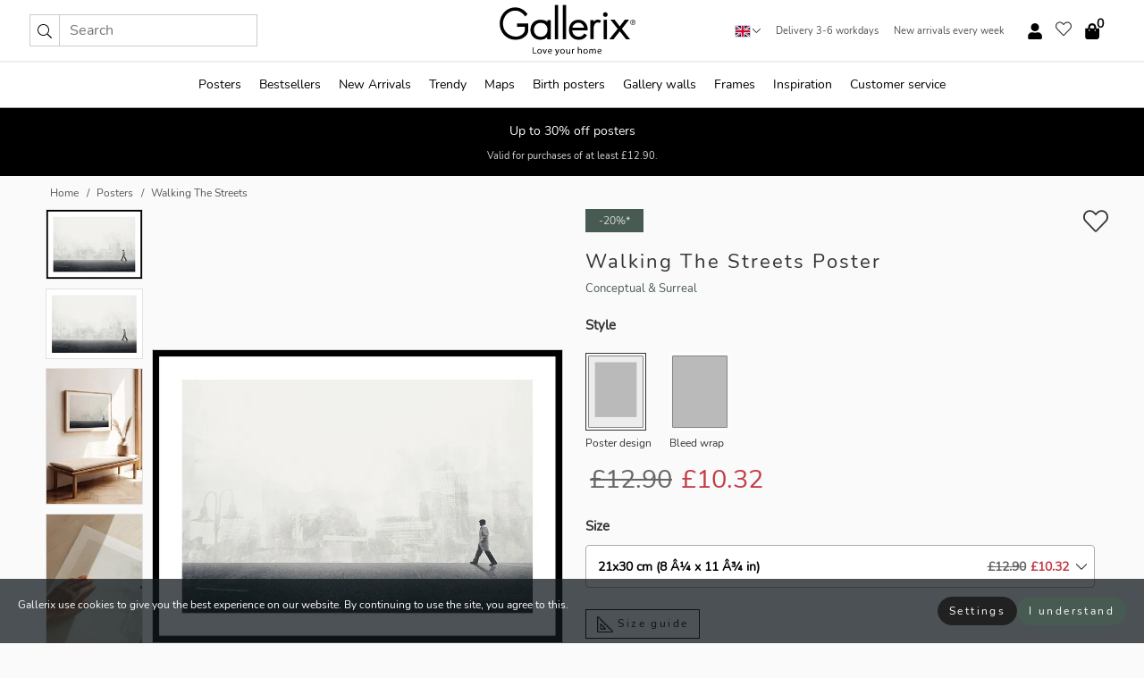

--- FILE ---
content_type: text/html; charset=UTF-8
request_url: https://gallerix.co.uk/poster/5124-walking-the-streets
body_size: 20308
content:
<!DOCTYPE html>
<html lang="en-GB">

<head><script>(function(w,i,g){w[g]=w[g]||[];if(typeof w[g].push=='function')w[g].push(i)})
(window,'GTM-NKPLNM7','google_tags_first_party');</script><script>(function(w,d,s,l){w[l]=w[l]||[];(function(){w[l].push(arguments);})('set', 'developer_id.dYzg1YT', true);
		w[l].push({'gtm.start':new Date().getTime(),event:'gtm.js'});var f=d.getElementsByTagName(s)[0],
		j=d.createElement(s);j.async=true;j.src='/62sa/';
		f.parentNode.insertBefore(j,f);
		})(window,document,'script','dataLayer');</script>
  <title>
    Walking The Streets Poster | Conceptual & Surreal | Gallerix.co.uk  </title>
  <meta name="description" content="Poster Walking The Streets. The motif shows a lone man in a hat and coat walking from left to right across an empty street. In the background, a diffuse,..." />
  <link rel="preload" href="/node_modules/photoswipe/dist/photoswipe.css?v=5.3.3" as="style"
    onload="this.onload=null;this.rel='stylesheet'">
  <!-- <link rel="preload" href="/node_modules/photoswipe/dist/default-skin/default-skin.css" as="style" onload="this.onload=null;this.rel='stylesheet'"> -->

  <meta property="og:title" content="Walking The Streets">
  <meta property="og:description"
    content="The motif shows a lone man in a hat and coat walking from left to right across an empty street. In the background, a diffuse, monochrome silhouette of high-rise buildings and the urban environment is visible, giving a sense of space and reflection. This poster in black and white tones contributes a modern, conceptual expression to the home.">
  <meta property="og:type" content="product">
  <meta property="og:url" content="https://gallerix.co.uk/poster/5124-walking-the-streets">
  <meta property="og:site_name" content="Gallerix.co.uk">
  <meta property="product:retailer_item_id" content="5124">
  <meta property="product:availability" content="instock">

  <link rel="alternate" hreflang="sv-se" href="https://gallerix.se/poster/5124-walking-the-streets"><link rel="alternate" hreflang="de-de" href="https://gallerix.de/poster/5124-walking-the-streets"><link rel="alternate" hreflang="da-dk" href="https://gallerix-home.dk/plakat/5124-walking-the-streets"><link rel="alternate" hreflang="en-gb" href="https://gallerix.co.uk/poster/5124-walking-the-streets"><link rel="alternate" hreflang="fi-fi" href="https://gallerix.fi/juliste/5124-walking-the-streets"><link rel="alternate" hreflang="nl-nl" href="https://gallerix.nl/poster/5124-walking-the-streets"><link rel="alternate" hreflang="de-at" href="https://gallerix.at/poster/5124-walking-the-streets"><link rel="alternate" hreflang="pl-pl" href="https://gallerix.pl/plakat/5124-walking-the-streets"><link rel="alternate" hreflang="fr-fr" href="https://gallerix.fr/affiche/5124-walking-the-streets"><link rel="alternate" hreflang="es-es" href="https://gallerix.es/poster/5124-walking-the-streets"><link rel="alternate" hreflang="cs-cz" href="https://gallerix.cz/plakat/5124-walking-the-streets"><link rel="alternate" hreflang="it-it" href="https://gallerix.it/poster-stampe/5124-walking-the-streets"><link rel="alternate" hreflang="en-ie" href="https://gallerix.ie/poster/5124-walking-the-streets"><link rel="alternate" hreflang="nl-be" href="https://gallerix.be/poster/5124-walking-the-streets"><link rel="alternate" hreflang="hu-hu" href="https://gallerix.hu/poszter/5124-walking-the-streets"><link rel="alternate" hreflang="sk-sk" href="https://gallerix.sk/plagat/5124-walking-the-streets"><link rel="alternate" hreflang="de-ch" href="https://gallerix.ch/poster/5124-walking-the-streets"><link rel="alternate" hreflang="pt-pt" href="https://gallerix.pt/poster/5124-walking-the-streets"><link rel="alternate" hreflang="fr-lu" href="https://gallerix.lu/affiche/5124-walking-the-streets"><link rel="alternate" hreflang="nb-no" href="https://gallerix-home.no/plakat/5124-walking-the-streets"><link rel="alternate" hreflang="et-ee" href="https://gallerix.ee/poster/5124-walking-the-streets"><link rel="alternate" hreflang="lv-lv" href="https://gallerix.lv/plakats/5124-walking-the-streets"><link rel="alternate" hreflang="lt-lt" href="https://gallerix.lt/plakatas/5124-walking-the-streets"><link rel="alternate" hreflang="ro-ro" href="https://gallerix.ro/poster/5124-walking-the-streets">
  <!-- PRECONNECTS -->

<!-- <link href="https://www.googletagmanager.com" rel="preconnect">
<link href="https://googleads.g.doubleclick.net" rel="preconnect">
<link href="https://www.google-analytics.com" rel="preconnect"> -->

<!-- <link href="//www.googletagmanager.com" rel="dns-prefetch">
<link href="//googleads.g.doubleclick.net" rel="dns-prefetch">
<link href="//www.google-analytics.com" rel="dns-prefetch"> -->


<!-- <link href="https://connect.facebook.net" rel="preconnect">
<link href="//connect.facebook.net" rel="dns-prefetch"> -->
<!-- <link href="https://bat.bing.com" rel="preconnect"> -->
<!-- <link href="//bat.bing.com" rel="dns-prefetch"> -->
<!-- <link href="https://e.clarity.ms" rel="preconnect"> -->
<!-- <link href="//e.clarity.ms" rel="dns-prefetch"> -->
<!-- <link href="https://s.pinimg.com" rel="preconnect"> -->
<!-- <link href="//s.pinimg.com" rel="dns-prefetch"> -->

<!-- FONTS -->
<link rel="preload" href="/fonts/Nunito_Sans/NunitoSans-400-latin.woff2" as="font" type="font/woff2" crossorigin>
<link rel="preload" href="/fonts/Nunito_Sans/NunitoSans-400-latin-ext.woff2" as="font" type="font/woff2" crossorigin>
<link rel="preload" href="/fonts/Montserrat/Montserrat-300-latin.woff2" as="font" type="font/woff2" crossorigin>
<link rel="preload" href="/fonts/Montserrat/Montserrat-300-latin-ext.woff2" as="font" type="font/woff2" crossorigin>
<!-- <link rel="preconnect" href="https://fonts.googleapis.com">
<link rel="preconnect" href="https://fonts.gstatic.com" crossorigin>
<link href="https://fonts.googleapis.com/css2?family=Montserrat:wght@300;500&family=Nunito+Sans&display=swap" rel="stylesheet"> -->

<link rel="preload" href="/lib/fontawesome/webfonts/fa-solid-900.woff2" as="font" type="font/woff2" crossorigin>
<link rel="preload" href="/lib/fontawesome/webfonts/fa-light-300.woff2" as="font" type="font/woff2" crossorigin>
<link rel="preload" href="/lib/fontawesome/webfonts/fa-regular-400.woff2" as="font" type="font/woff2" crossorigin>
<!-- <link rel="preload" href="/lib/fontawesome/webfonts/fa-brands-400.woff2" as="font" type="font/woff2" crossorigin> -->


<meta http-equiv="Content-Type" content="text/html; charset=utf-8" />
<meta http-equiv="Content-Language" content="en" />
<meta name="viewport" content="width=device-width, initial-scale=1">
<!-- <meta name="robots" content="INDEX,FOLLOW"/> -->

<link rel="stylesheet" href="/dist/css/bootstrap-grid.min.css" />


<style>
  @font-face{font-family:Montserrat;font-style:normal;font-weight:300;font-display:swap;src:local("Montserrat"),url(/fonts/Montserrat/Montserrat-300-latin-ext.woff2) format("woff2");unicode-range:U+0100-024F,U+0259,U+1E00-1EFF,U+2020,U+20A0-20AB,U+20AD-20CF,U+2113,U+2C60-2C7F,U+A720-A7FF}@font-face{font-family:Montserrat;font-style:normal;font-weight:300;font-display:swap;src:local("Montserrat"),url(/fonts/Montserrat/Montserrat-300-latin.woff2) format("woff2");unicode-range:U+0000-00FF,U+0131,U+0152-0153,U+02BB-02BC,U+02C6,U+02DA,U+02DC,U+2000-206F,U+2074,U+20AC,U+2122,U+2191,U+2193,U+2212,U+2215,U+FEFF,U+FFFD}@font-face{font-family:Montserrat;font-style:normal;font-weight:500;font-display:swap;src:local("Montserrat"),url(/fonts/Montserrat/Montserrat-500.woff2) format("woff2");unicode-range:U+0100-024F,U+0259,U+1E00-1EFF,U+2020,U+20A0-20AB,U+20AD-20CF,U+2113,U+2C60-2C7F,U+A720-A7FF}@font-face{font-family:Montserrat;font-style:normal;font-weight:500;font-display:swap;src:local("Montserrat"),url(/fonts/Montserrat/Montserrat-500.woff2) format("woff2");unicode-range:U+0000-00FF,U+0131,U+0152-0153,U+02BB-02BC,U+02C6,U+02DA,U+02DC,U+2000-206F,U+2074,U+20AC,U+2122,U+2191,U+2193,U+2212,U+2215,U+FEFF,U+FFFD}@font-face{font-family:"Nunito Sans";font-style:normal;font-weight:400;font-display:swap;src:local("Nunito Sans"),url(/fonts/Nunito_Sans/NunitoSans-400-latin-ext.woff2) format("woff2");unicode-range:U+0100-024F,U+0259,U+1E00-1EFF,U+2020,U+20A0-20AB,U+20AD-20CF,U+2113,U+2C60-2C7F,U+A720-A7FF}@font-face{font-family:"Nunito Sans";font-style:normal;font-weight:400;font-display:swap;src:local("Nunito Sans"),url(/fonts/Nunito_Sans/NunitoSans-400-latin.woff2) format("woff2");unicode-range:U+0000-00FF,U+0131,U+0152-0153,U+02BB-02BC,U+02C6,U+02DA,U+02DC,U+2000-206F,U+2074,U+20AC,U+2122,U+2191,U+2193,U+2212,U+2215,U+FEFF,U+FFFD}</style>
<style>
  :root{--orange:coral;--red:#cd1f26;--gallerixGreen:#475b52;--gallerixLightGreen:#a5b3a7;--header-font-family:Montserrat,sans-serif;--text-font-family:"Nunito Sans",sans-serif}*,:after,:before{-moz-box-sizing:border-box;-webkit-box-sizing:border-box;box-sizing:border-box}html{-ms-text-size-adjust:100%;-webkit-text-size-adjust:100%;-webkit-font-smoothing:antialiased}body{margin:0;color:#333;background:#fafafa;font-family:var(--text-font-family);font-size:14px}svg:not(:root){overflow:hidden}a{color:var(--gallerixGreen);text-decoration:none;background-color:transparent}.icon{display:inline-block;width:1em;height:1em;stroke-width:0;stroke:currentColor;fill:currentColor;pointer-events:none;line-height:1}.btn{position:relative;display:inline-block;outline:0;z-index:1;padding:.5em 1em;border-radius:0;font-size:12px;text-align:center;letter-spacing:.2em;font-family:var(--text-font-family);font-weight:400;text-decoration:none;cursor:pointer}.btn--big{text-transform:uppercase;padding:1.6em 2.4em}.btn--round{border-radius:18px;font-family:var(--text-font-family);padding:5px 15px}.topbar__left,.topbar__right{height:100%;display:flex;align-items:center}.topbar__right{justify-content:flex-end}.topbar-mobile-menu{display:flex;align-items:center;gap:.8em}@media only screen and (min-width:768px){.topbar-mobile-menu{display:none}}#hamburger-nav-icon{width:25px;height:20px;position:relative;margin:14px auto 10px 10px;-webkit-transform:rotate(0);-moz-transform:rotate(0);-o-transform:rotate(0);transform:rotate(0);-webkit-transition:.5s ease-in-out;-moz-transition:.5s ease-in-out;-o-transition:.5s ease-in-out;transition:.5s ease-in-out;cursor:pointer;z-index:1001}#hamburger-nav-icon span{display:block;position:absolute;height:1px;width:100%;background:#222;border-radius:1px;opacity:1;left:0;-webkit-transform:rotate(0);-moz-transform:rotate(0);-o-transform:rotate(0);transform:rotate(0);-webkit-transition:.25s ease-in-out;-moz-transition:.25s ease-in-out;-o-transition:.25s ease-in-out;transition:.25s ease-in-out}.hover-menu{position:relative;text-align:center;display:flex;align-items:center;float:right;padding:0;margin:0;height:100%}.hover-button{padding:0 8px;position:relative;z-index:10;display:block;width:100%;height:100%;cursor:pointer;-webkit-backface-visibility:hidden;backface-visibility:hidden;color:#000}.hover-panel{overflow:auto;position:fixed;width:480px;max-width:90%;height:auto;min-height:100%;top:0;bottom:0;padding:0;text-align:left;background:#fff;z-index:1266;-webkit-overflow-scrolling:touch;transition:all .6s cubic-bezier(.2,1,.3,1);color:#333}.hover-panel-right{right:-480px;border-left:1px solid #333}.items-in-cart{position:absolute;right:2px;top:-8px;font-weight:700;font-family:var(--text-font-family)}.site-menu{padding:0;list-style:none;width:100%;margin:0}.site-menu>li{display:inline-block;color:#000}.site-menu a{color:#000}.site-menu a:hover{text-decoration:none}.site-menu>li>a{margin:0 8px;line-height:50px;display:block}.site-menu .main-sub-container{background:#fff;position:absolute;left:0;top:51px;z-index:75;width:100%;text-align:left;background:#fefefe;display:none;color:#000;padding-bottom:15px;border-top:2px solid #ccc;border-bottom:2px solid #ccc;box-shadow:inset 0 10px 22px -23px rgba(0,0,0,.75)}.site-menu .main-sub-container.show{display:block}.main-sub-container .sub-container-wrapper{display:flex;flex-direction:column;justify-content:space-around}.site-menu .main-sub-container>div{padding:0 20px}.site-menu .main-sub-container .top-horizontal{display:flex;padding:20px;margin-bottom:20px;border-bottom:1px solid #ccc}.site-menu .main-sub-container .bottom-horizontal{display:flex}.site-menu .top-horizontal a{font-weight:700;margin-right:20px}.site-menu a:hover{color:#999}.site-menu>li:before{position:absolute;bottom:0;content:" ";border-right:7px solid transparent;border-bottom:7px solid #ccc;border-left:7px solid transparent;transform:translateX(-50%);width:0;height:0;opacity:0}.site-menu>li:hover:before{opacity:.9}.site-menu .main-sub-container ul{list-style:none;padding:0;padding:0 25px;border-left:1px solid #ccc}.site-menu .main-sub-container ul:first-child{border-left:none}.site-menu .main-sub-container ul.extend-prev-ul{padding-top:40px;border-left:none}.site-menu .main-sub-container ul .sub-heading{font-weight:700;padding:10px 0}.topbar .web-logo img{height:76px}.country-selector__overlay{position:fixed;top:0;bottom:0;left:0;right:0;z-index:10;display:none;background:0 0}.country-selector .icon--chevron-up{font-size:.6rem;transform:rotate(180deg)}.flag-icon{width:16px;height:12px;box-shadow:0 0 1px #000}.country-list{opacity:0;position:absolute;z-index:-1;top:100%;right:0}.camp-mark{display:inline-block;padding:4px 15px;background-color:var(--gallerixGreen);background-position:initial;background-repeat:initial;background:var(--gallerixGreen);color:#ddd;font-size:11px;text-transform:uppercase}.camp-mark.product-page{margin-bottom:20px;margin-right:10px;font-size:12px}.header-search{border:1px solid #d9d9d9;display:flex;align-items:center}.header-search__btn{background:0 0;border:0;font-size:1rem;padding:0 .5em}.header-search__input{background:0 0;border:0;font-size:1rem;padding:.3em .7em;border-left:1px solid #d9d9d9;outline:transparent}.input-group{position:relative;display:-ms-flexbox;display:flex;-ms-flex-wrap:wrap;flex-wrap:wrap;-ms-flex-align:stretch;align-items:stretch;width:100%}.label-inv-term{position:absolute;left:-9999px}.gallery-search-input-group .input-group-prepend{background-color:#fff;font-size:16px}.gallery-search-input-group .form-control,.gallery-search-input-group .input-group-prepend{border-color:#ccc;border-radius:1px;font-size:16px}.input-group-prepend{margin-right:-1px}.input-group-append,.input-group-prepend{display:-ms-flexbox;display:flex}.input-group>.input-group-append:last-child>.btn:not(:last-child):not(.dropdown-toggle),.input-group>.input-group-append:last-child>.input-group-text:not(:last-child),.input-group>.input-group-append:not(:last-child)>.btn,.input-group>.input-group-append:not(:last-child)>.input-group-text,.input-group>.input-group-prepend>.btn,.input-group>.input-group-prepend>.input-group-text{border-top-right-radius:0;border-bottom-right-radius:0}.gallery-search-input-group .input-group-prepend,.gallery-search-input-group .input-group-text{background-color:#fff;font-size:12px}.input-group-text{display:-ms-flexbox;display:flex;-ms-flex-align:center;align-items:center;padding:.375rem .75rem;margin-bottom:0;font-size:1rem;font-weight:400;line-height:1.5;color:#495057;text-align:center;white-space:nowrap;background-color:#e9ecef;border:1px solid #ced4da;border-radius:.25rem}.form-control{display:block;width:100%;height:calc(1.5em + .75rem + 2px);padding:.375rem .75rem;font-size:1rem;font-weight:400;line-height:1.5;color:#495057;background-color:#fff;background-clip:padding-box;border:1px solid #ced4da;border-radius:.25rem;transition:border-color .15s ease-in-out,box-shadow .15s ease-in-out}.input-group>.custom-file,.input-group>.custom-select,.input-group>.form-control,.input-group>.form-control-plaintext{position:relative;-ms-flex:1 1 auto;flex:1 1 auto;width:1%;min-width:0;margin-bottom:0}.float-left{float:left}@media (max-width:992px){.navbar-left,.navbar-right{display:none}.navbar{position:absolute;left:-1000px}.site-menu .top-horizontal a{margin-bottom:8px}.topbar{top:0;left:0;height:45px;width:100%;z-index:1205;background:#fff;border-bottom:1px solid #ccc;text-align:center}.topbar.row{margin:0}.topbar .web-logo img{height:32px;text-align:center}.site-menu{position:fixed;width:480px;max-width:90%;height:auto;min-height:100%;top:45px;bottom:0;padding:0 0 45px 0;text-align:left;background:#fff;z-index:1011;overflow-y:scroll;-webkit-overflow-scrolling:touch;transition:all .6s cubic-bezier(.2,1,.3,1);color:#333;left:-480px;border-right:1px solid #333}.site-menu.panel-active{left:-16px}.site-menu>li{display:block;padding-left:16px;position:relative;border-bottom:1px solid #eee}.site-menu li a{display:block}.site-menu li .main-sub-container{transition:all linear .2s;display:none}.site-menu>li.active .main-sub-container{display:block}.site-menu .main-sub-container .bottom-horizontal,.site-menu .main-sub-container .top-horizontal{flex-direction:column;padding:11px 0 11px 10px;margin-bottom:7px}.site-menu .main-sub-container ul{min-height:0}.site-menu .main-sub-container ul.extend-prev-ul{padding-top:0}.site-menu li .main-sub-container+i{position:absolute;right:13px;top:18px;transition:all linear .2s}.site-menu li.active .main-sub-container+i{transform:rotate(180deg)}.site-menu .main-sub-container{border:none;position:relative;padding:3px 0;top:0;left:0}.site-menu>li:before{display:none}.site-menu .main-sub-container ul{border-left:none;padding:0 0 0 7px;margin-left:3px;float:none}.search-form{width:100%;position:absolute;top:-100px;left:0;background:#fff}.search-form.active{top:45px;border-bottom:1px solid #eee;padding:13px 10px}n-sub-container ul li{padding:5px 0}.site-menu>li .navbar-text{width:100%;display:block;padding:0}}.top-menu-icon{font-size:18px}@media (min-width:768px){header .navbar-right ul{opacity:1}}.heading{letter-spacing:.2em;text-transform:uppercase;font-weight:300;font-family:var(--header-font-family)}.line-header,h2.header{position:relative;color:#303030;font-size:16px;margin:50px 0 30px;width:100%}.line-header:before,h2.header:before{content:"";display:block;border-top:solid 1px #c1c1c1;width:100%;height:1px;position:absolute;top:50%;z-index:1}.line-header span,h2.header span{background:#fafafa;padding:0 20px;position:relative;z-index:5}.text-center{text-align:center!important}.jumbo{width:100%;height:25vh;align-items:center;justify-content:center;display:flex;position:relative}@media only screen and (min-width:576px){.jumbo{height:45vh}}@media only screen and (min-width:768px){.jumbo{height:calc(100vh - 172px)}}.jumbo--fs{height:calc(100vh - 172px)}.jumbo--fs .jumbo__shield{display:flex!important}.jumbo__img{position:absolute;width:100%;height:100%;object-fit:cover;top:0;right:0;bottom:0;left:0;z-index:-1}.jumbo__shield{flex-direction:column;color:#fff;text-align:center;padding:25px;background:rgba(0,0,0,.3);display:none}@media only screen and (min-width:768px){.jumbo__shield{padding:100px;display:flex!important}}.jumbo__shield .heading,.jumbo__shield p{margin-bottom:15px}@media only screen and (min-width:768px){.jumbo__shield{padding:100px}}.jumbo small{font-size:.95rem;font-weight:400}@media only screen and (min-width:768px){.jumbo small{font-size:.75rem}}.jumbo__title{font-size:1.2rem;font-weight:400}@media only screen and (min-width:768px){.jumbo__title{font-size:1.8rem;font-weight:300}}.jumbo__btn{margin-top:1em}.usp-banner{background:#fff;text-align:center;color:#4d4d4d;font-size:.7rem}.usp-banner--mobile{display:block;border-bottom:1px solid #eee}@media only screen and (min-width:992px){.usp-banner--mobile{display:none}}.usp-banner--desktop{display:none}@media only screen and (min-width:992px){.usp-banner--desktop{display:block;margin-right:1em}}.usp-banner>ul{display:inline-block;margin:0;padding:0}.usp-banner>ul>li{display:inline-block;padding:0 7px;line-height:35px}.info-banner{text-align:center;width:100%;z-index:72}.info-banner__item{width:100%;z-index:0;font-size:1rem;display:none;z-index:1;line-height:28px;padding:10px 0}@media only screen and (min-width:768px){.info-banner__item{line-height:31px}}.info-banner__item--active{display:block!important}.campaign-marks{display:flex;justify-content:center;margin-bottom:5px}.gallery-list,.product-item{position:relative;padding:0 1px;font-size:11px;margin:10px 0;padding:0 6px;display:flex;flex-direction:column}@media only screen and (min-width:768px){.product-item{padding:0 2%}}.product-item__details{margin-top:auto;display:flex;justify-content:space-between;text-align:center;position:relative}.product-item__details .list-info{flex:1 1 auto;max-width:100%}@media (min-width:768px){.product-item__details .list-fav{position:absolute;right:2px;top:0}}.product-item__img{margin-bottom:10px;position:relative;padding-bottom:140.1%;height:0}.product-item__img img{border:1px solid #ccc;max-width:100%;width:100%;height:auto;position:absolute;top:0;right:0;bottom:0;left:0;margin:auto}.product-item__img img.crossfadebottom{position:absolute;opacity:0;transition:all .3s ease-in}.product-item__title{color:#333;font-size:.9rem;margin:0;line-height:1.5rem;overflow:hidden;text-overflow:ellipsis;white-space:nowrap}.star-rating-holder{display:flex}.star-rating-holder .star{width:26px;height:26px;margin-right:1px;color:#000;display:flex;align-items:center}.star-rating-holder .star-small{padding:3px 3px;font-size:18px}.star-rating-holder .star-medium{padding:3px 5px;font-size:25px}.star-rating-holder .star-large{padding:8px 15px;font-size:25px}.container,.container-fluid,.container-lg,.container-md,.container-sm,.container-xl{width:100%;padding-right:15px;padding-left:15px;margin-right:auto;margin-left:auto}.d-flex{display:flex}.fa,.fab,.fad,.fal,.far,.fas{-moz-osx-font-smoothing:grayscale;-webkit-font-smoothing:antialiased;display:inline-block;font-style:normal;font-variant:normal;text-rendering:auto;line-height:1}.fa,.fas{font-family:'Font Awesome 5 Pro';font-weight:900}.fal{font-family:'Font Awesome 5 Pro';font-weight:300}.fab{font-family:'Font Awesome 5 Brands';font-weight:400}.fa-fw{text-align:center;width:1.25em}.slider{position:relative;margin-left:-15px;margin-right:-15px}@media only screen and (min-width:768px){.slider{margin-left:0;margin-right:0}}.slider__frame{overflow:hidden}.slider__wrapper{overflow-x:scroll;padding-left:15px;margin-left:0;margin-right:0}@media only screen and (min-width:768px){.slider__wrapper{padding-left:15px;margin-left:-15px;margin-right:-15px}}.slider__wrapper::-webkit-scrollbar{display:none}.slider__list{display:flex;list-style-type:none;margin:0;padding:0;position:relative}.slider__item{width:47%;padding:0 15px 0 0!important;flex-shrink:0}@media only screen and (min-width:768px){.slider__item{width:16.6666666667%}}.slider__btn{display:none;position:absolute;top:50%;transform:translateY(-50%);z-index:1;font-size:25px;background:0 0;border:0}@media only screen and (min-width:768px){.slider__btn{display:flex}}.slider__btn--prev{left:0;transform:rotate(-90deg)}@media only screen and (min-width:1300px){.slider__btn--prev{left:-75px}}.slider__btn--next{right:0;transform:rotate(90deg)}@media only screen and (min-width:1300px){.slider__btn--next{right:-75px}}.breadcrumbs{margin:10px 0 15px;padding:0}.breadcrumbs a{color:#565656}.breadcrumbs>li{color:#565656;display:inline-block;font-size:12px}.breadcrumbs>li:first-child:before{content:"";margin:0}.breadcrumbs>li:before{font-family:var(--text-font-family);content:"/";margin:0 5px}</style>


  <link rel="canonical" href="https://gallerix.co.uk/poster/5124-walking-the-streets" />

<link rel="icon" type="image/png" href="https://gallerix.co.uk/img/favicon.png?1" />
<link rel="apple-touch-icon" href="https://gallerix.co.uk/img/favicon.png?1"/>
<link rel="icon" type="image/svg+xml" href="https://gallerix.co.uk/img/favicon.svg?1" />
<link rel="preload" href="/vendor/twbs/bootstrap/dist/css/bootstrap.min.css" as="style" onload="this.onload=null;this.rel='stylesheet'">
<noscript><link rel="stylesheet" href="/vendor/twbs/bootstrap/dist/css/bootstrap.min.css"></noscript>

<!-- <link rel="stylesheet" href="/lib/fontawesome/css/all.min.css" /> -->



<link rel="preload" href="/lib/fontawesome/css/bare.min.css?rel=1766144796396" as="style" onload="this.onload=null;this.rel='stylesheet'">
<noscript><link rel="stylesheet" href="/lib/fontawesome/css/bare.min.css?rel=1766144796396"></noscript>


<link rel="stylesheet" href="/dist/css/style.min.css?rel=1766144796396" />


<script>
const siteSettings = {
  locale: "en_GB",
  currencyCode: "GBP",
  countryCode: "gb",
  languageCode: "en",
  clerkKey: "HQaej3EHX2klFaIPgnzcjQqosrqZr3hD",
  vatPercentage: 20.00,
  siteUrl: "https://gallerix.co.uk",
};

const visitor = {
  uniqid: "OJAHC9VjdHakiyayd522d3qt3",
};

const locale = "en_GB";
</script>

<script>
window.dataLayer = window.dataLayer || [];
</script>

<script>
  function gtag(){
    window.dataLayer.push(arguments);
  }
</script>

<!-- Google Tag Manager -->
<script>
(function(w,d,s,l,i){w[l]=w[l]||[];w[l].push({'gtm.start':
new Date().getTime(),event:'gtm.js'});var f=d.getElementsByTagName(s)[0],
j=d.createElement(s),dl=l!='dataLayer'?'&l='+l:'';j.async=true;j.src=
'https://www.googletagmanager.com/gtm.js?id='+i+dl;f.parentNode.insertBefore(j,f);
})(window,document,'script','dataLayer','GTM-NKPLNM7');
</script>
<!-- End Google Tag Manager -->


<!-- Facebook Pixel Code
<script>
    !function(f,b,e,v,n,t,s){if(f.fbq)return;n=f.fbq=function(){n.callMethod?
    n.callMethod.apply(n,arguments):n.queue.push(arguments)};if(!f._fbq)f._fbq=n;
    n.push=n;n.loaded=!0;n.version='2.0';n.queue=[];t=b.createElement(e);t.async=!0;
    t.src=v;s=b.getElementsByTagName(e)[0];s.parentNode.insertBefore(t,s)}(window,
    document,'script','https://connect.facebook.net/en_US/fbevents.js');
    fbq('init', '337926019941974'); // Insert your pixel ID here.
    fbq('track', 'PageView');
</script>
<noscript><img height="1" width="1" style="display:none" src="https://www.facebook.com/tr?id=337926019941974&ev=PageView&noscript=1"/></noscript>
DO NOT MODIFY -->
<!-- End Facebook Pixel Code -->

<!-- Pinterest Tag -->
<!-- <script>
!function(e){if(!window.pintrk){window.pintrk = function () {
window.pintrk.queue.push(Array.prototype.slice.call(arguments))};var
  n=window.pintrk;n.queue=[],n.version="3.0";var
  t=document.createElement("script");t.async=!0,t.src=e;var
  r=document.getElementsByTagName("script")[0];
  r.parentNode.insertBefore(t,r)}}("https://s.pinimg.com/ct/core.js");
pintrk('load', '');
pintrk('page');
</script>
<noscript>
<img height="1" width="1" style="display:none;" alt=""
  src="https://ct.pinterest.com/v3/?event=init&tid=&pd[em]=<hashed_email_address>&noscript=1" />
</noscript> -->
<!-- end Pinterest Tag -->

<!-- Bing tag --><!--
<script>
  (function(w,d,t,r,u)
  {
    var f,n,i;
    w[u]=w[u]||[],f=function()
    {
      var o={ti:"137005617"};
      o.q=w[u],w[u]=new UET(o),w[u].push("pageLoad")
    },
    n=d.createElement(t),n.src=r,n.async=1,n.onload=n.onreadystatechange=function()
    {
      var s=this.readyState;
      s&&s!=="loaded"&&s!=="complete"||(f(),n.onload=n.onreadystatechange=null)
    },
    i=d.getElementsByTagName(t)[0],i.parentNode.insertBefore(n,i)
  })
  (window,document,"script","//bat.bing.com/bat.js","uetq");
</script>-->
<!-- End Bing tag -->

<!-- Start of Clerk.io E-commerce Personalisation tool - www.clerk.io -->
<script type="text/javascript">
    (function(w,d){
    var e=d.createElement('script');e.type='text/javascript';e.async=true;
    e.src=(d.location.protocol=='https:'?'https':'http')+'://cdn.clerk.io/clerk.js';
    var s=d.getElementsByTagName('script')[0];s.parentNode.insertBefore(e,s);
    w.__clerk_q=w.__clerk_q||[];w.Clerk=w.Clerk||function(){w.__clerk_q.push(arguments)};
    })(window,document);

    Clerk('config', {
      key: 'HQaej3EHX2klFaIPgnzcjQqosrqZr3hD',
      visitor: 'OJAHC9VjdHakiyayd522d3qt3',
      debug: {
        enable: false,
        level: 'log'
      }
    });
</script>
<!-- End of Clerk.io E-commerce Personalisation tool - www.clerk.io -->
  <style>
    .favourite-flap{background:#fff;position:fixed;bottom:110px;right:-7px;color:#333;border:1px solid #eee;border-right:none;padding:7px 12px 7px 7px;border-radius:10px 0 0 10px;z-index:500;transition:all .2s ease}.main-product-image img{width:100%}.product-images{padding:0 0 35px 0;display:flex}.main-product-image a{position:relative;display:block;padding-bottom:calc(800 / 571 * 100%)}.main-product-image img{position:absolute;top:0;left:0;width:100%}.main-product-image{order:2;width:80%;padding:0 10px}.product-thumbs{order:1;width:20%;margin-top:0;overflow:hidden;list-style:none;padding:0 0 0 10px}.product-thumbs img{width:100%;border:1px solid #e1e1e1}.product-thumb{min-height:30px;transition:opacity .15s ease-in;width:100%;margin-bottom:10px}.product-thumb:last-child{margin-bottom:0}.product-thumb--portrait img{aspect-ratio:50/70}.product-thumb--landscape img{aspect-ratio:70/50}@media (max-width:767px){.product-images{padding:0 0 20px}.main-product-image{width:80%}.product-thumbs{order:2;width:20%;margin-top:0;padding:0 8px}.product-thumb{width:100%;margin-bottom:10px}.product-thumb:last-child{margin-bottom:0}}.gallery-product-title{font-size:22px;margin-top:0;letter-spacing:2px;font-weight:300}.product-option-img>li:first-child{margin-left:0}.product-option-img>li{float:left;margin:10px;cursor:pointer}.product-option-img span{font-size:12px;display:block;padding-top:5px}.product-option-img img{padding:2px;border:1px solid #fff}.view-frames{width:100%}.product-option__header,.product-options h4{font-weight:700;font-size:15px;margin:20px 0 10px}#btn-add-cart+ul{list-style:none;display:flex;margin:0;padding:0;width:100%;justify-content:space-evenly}#btn-add-cart+ul li{margin:10px 5px}.gallery-price{color:#333;font-weight:300;font-size:40px}  </style>
  <script>
    const productData = {
      id: '5124',
      name: `Walking The Streets`,
      category: 'poster'
    };
  </script>
</head>

<body itemscope itemtype="http://schema.org/ItemPage">
  <!-- Google Tag Manager (noscript) -->
<noscript><iframe src="https://www.googletagmanager.com/ns.html?id=GTM-NKPLNM7" height="0" width="0" style="display:none;visibility:hidden"></iframe></noscript>
<!-- End Google Tag Manager (noscript) -->
 
<meta itemprop="url" content="https://gallerix.co.uk/poster/5124-walking-the-streets" />
<header class="navigation ">
  <!-- search dialog -->
  <div class="search-dialog container">
    <section class="search-dialog__body">
      <ul class="search-results" id="clerk-results"></ul>
      <div class="fs-dialog-search-area__no-items flex-center" style="display:none">
        <p>Your search did not provide any results.</p>
        <div class="btn btn-outline--white btn--big fs-dialog-search-area__close">Close</div>
      </div>
      <br />
      <br />
      <div class="flex-center">
        <a href="/search" class="btn btn--black btn--big fs-dialog-search-area__btn" style="display:none;">Show all results</a>
      </div>
    </section>
  </div>
	<div class="topbar brand-area">
		<div class="topbar-left topbar__left">
			<div class="mobile-menu-btn topbar-mobile-menu">
				<div class="topbar-mobile-menu__btn" id="menu-btn">
					<div id="hamburger-nav-icon">
						<span></span>
						<span></span>
						<span></span>
						<span></span>
					</div>
				</div>
				<div class="topbar-mobile-menu__search open-search">
					<img src="/img/svg-icons/search.svg?47" fetchpriority="high" class="icon icon--search " />				</div>
			</div>

			<div class="search-form">
				<form class="w-70" method="get" action="/search" itemscope itemprop="potentialAction" itemtype="http://schema.org/SearchAction">
					<meta itemprop="target" content="https://gallerix.co.uk/search/?s={s}">
					
                    <div class="header-search">
            <div class="header-search__item">
              <button class="header-search__btn" role="button" aria-label="Search"><img src="/img/svg-icons/search.svg?47" fetchpriority="high" class="icon icon--search " /></button>
            </div>
            <input type="text" name="s" class="header-search__item header-search__input" placeholder="Search" value="" id="search_inp" itemprop="query-input" autocomplete="off" />
          </div>
          				</form>
			</div>
			
		</div>
		<div class="topbar-center  topbar__center">
			
			<a class="web-logo" href="https://gallerix.co.uk" style="z-index:1;">
				<picture>
					<source srcset="/img/logo_black.svg" media="(max-width:992px)" />
					<img alt="Gallerix logo" src="/img/gallerix_logo_slogan.svg" width="152" height="76" />
				</picture>

			</a>
		</div>
		<div class="topbar-right topbar__right">
		<div class="usp-banner usp-banner--desktop">
			<ul>
				<li>	
					<div class="country-selector">
						
						<svg class="flag-icon"><use xlink:href="/img/flags.svg?23#gb" /></svg>
						<img src="/img/svg-icons/chevron-up.svg?47" fetchpriority="high" class="icon icon--chevron-up " />						
						<div class="country-selector__overlay"></div>
						<ul class="country-list">
						<li class="country-list__item"><a href="https://gallerix.be"><svg class="flag-icon"><use xlink:href="/img/flags.svg?23#be" /></svg> België</a></li><li class="country-list__item"><a href="https://gallerix.cz"><svg class="flag-icon"><use xlink:href="/img/flags.svg?23#cz" /></svg> Česká republika</a></li><li class="country-list__item"><a href="https://gallerix-home.dk"><svg class="flag-icon"><use xlink:href="/img/flags.svg?23#dk" /></svg> Danmark</a></li><li class="country-list__item"><a href="https://gallerix.de"><svg class="flag-icon"><use xlink:href="/img/flags.svg?23#de" /></svg> Deutschland</a></li><li class="country-list__item"><a href="https://gallerix.ee"><svg class="flag-icon"><use xlink:href="/img/flags.svg?23#ee" /></svg> Eesti</a></li><li class="country-list__item"><a href="https://gallerix.es"><svg class="flag-icon"><use xlink:href="/img/flags.svg?23#es" /></svg> España</a></li><li class="country-list__item"><a href="https://gallerix.fr"><svg class="flag-icon"><use xlink:href="/img/flags.svg?23#fr" /></svg> France</a></li><li class="country-list__item"><a href="https://gallerix.ie"><svg class="flag-icon"><use xlink:href="/img/flags.svg?23#ie" /></svg> Ireland</a></li><li class="country-list__item"><a href="https://gallerix.it"><svg class="flag-icon"><use xlink:href="/img/flags.svg?23#it" /></svg> Italia</a></li><li class="country-list__item"><a href="https://gallerix.lv"><svg class="flag-icon"><use xlink:href="/img/flags.svg?23#lv" /></svg> Latvija</a></li><li class="country-list__item"><a href="https://gallerix.lt"><svg class="flag-icon"><use xlink:href="/img/flags.svg?23#lt" /></svg> Lietuva</a></li><li class="country-list__item"><a href="https://gallerix.lu"><svg class="flag-icon"><use xlink:href="/img/flags.svg?23#lu" /></svg> Luxembourg</a></li><li class="country-list__item"><a href="https://gallerix.hu"><svg class="flag-icon"><use xlink:href="/img/flags.svg?23#hu" /></svg> Magyarország</a></li><li class="country-list__item"><a href="https://gallerix.nl"><svg class="flag-icon"><use xlink:href="/img/flags.svg?23#nl" /></svg> Nederland</a></li><li class="country-list__item"><a href="https://gallerix-home.no"><svg class="flag-icon"><use xlink:href="/img/flags.svg?23#no" /></svg> Norge</a></li><li class="country-list__item"><a href="https://gallerix.pl"><svg class="flag-icon"><use xlink:href="/img/flags.svg?23#pl" /></svg> Polska</a></li><li class="country-list__item"><a href="https://gallerix.pt"><svg class="flag-icon"><use xlink:href="/img/flags.svg?23#pt" /></svg> Portugal</a></li><li class="country-list__item"><a href="https://gallerix.ro"><svg class="flag-icon"><use xlink:href="/img/flags.svg?23#ro" /></svg> România</a></li><li class="country-list__item"><a href="https://gallerix.ch"><svg class="flag-icon"><use xlink:href="/img/flags.svg?23#ch" /></svg> Schweiz</a></li><li class="country-list__item"><a href="https://gallerix.sk"><svg class="flag-icon"><use xlink:href="/img/flags.svg?23#sk" /></svg> Slovensko</a></li><li class="country-list__item"><a href="https://gallerix.fi"><svg class="flag-icon"><use xlink:href="/img/flags.svg?23#fi" /></svg> Suomi</a></li><li class="country-list__item"><a href="https://gallerix.se"><svg class="flag-icon"><use xlink:href="/img/flags.svg?23#se" /></svg> Sverige</a></li><li class="country-list__item"><a href="https://gallerix.co.uk"><svg class="flag-icon"><use xlink:href="/img/flags.svg?23#gb" /></svg> United Kingdom</a></li><li class="country-list__item"><a href="https://gallerix.at"><svg class="flag-icon"><use xlink:href="/img/flags.svg?23#at" /></svg> Österreich</a></li>						</ul>
					</div>
				</li>
				<li>Delivery 3-6 workdays</li>
				<li>New arrivals every week</li>
			</ul>
		</div>
			<ul class="hover-menu">
				<li>
											<div class="hover-button login">
							<img src="/img/svg-icons/solid-user.svg?47" fetchpriority="high" class="icon icon--solid-user top-menu-icon" />						</div>
									</li>
				<li>
					<div class="hover-panel-trigger">
						<div class="hover-button favourite-icon">
							<i class="fal fa-fw fa-heart header-fav top-menu-icon"></i>
						</div>
						<div class="hover-panel hover-panel-right slide-in-fav">
							<div class="minicart-wrapper">
								<div class="minicart-header">
									<span class="cart-close"><i class="fal fa-fw fa-times"></i></span>
									<h4>My favorites</h4>
									<div></div>
								</div>
								<div class="minicart-body scrollbar">
									<ul class="minicart-items">
										
									</ul>
								</div>
								
								<div class="minicart-footer">
									<div id="fav-share-btn">
										<button class="btn btn--green share-favourite w-100">Share your list of favorites</button>
									</div>
									<div id="fav-share-link" class="text-center" style="display:none;">
										<div><strong>Link to your favorites</strong></div>
										<a href=""></a>
									</div>
								</div>
							</div>
						</div>
					</div>
				</li>
				<li>
					<div class="hover-panel-trigger">
						<div class="hover-button header-cart-btn">
							<img src="/img/svg-icons/shopping-bag.svg?47" fetchpriority="high" class="icon icon--shopping-bag top-menu-icon " />							<span class="items-in-cart">0</span>
						</div>
						<div class="hover-panel hover-panel-right slide-in-cart">
							<div class="minicart-wrapper">
								<div class="minicart-header">
									<span class="cart-close"><i class="fal fa-fw fa-times"></i></span>
									<h4>Cart</h4>
									<div></div>
								</div>
								<div class="minicart-body scrollbar">
									<ul class="minicart-items">
										
									</ul>
								</div>
								
								<div class="minicart-footer">
									<div class="minicart-total-discount" style="display:none">
										<div>You save</div>
										<div class="minicart-discount-amount">£0.00</div>
									</div>
									<div class="minicart-total-summary">
										<div>Total</div>
										<div class="minicart-total-sum">£0.00</div>
									</div>
									
									<a href="https://gallerix.co.uk/checkout" class="btn btn--big btn--green w-100">Checkout</a>
									
								</div>
							</div>
						</div>
					</div>
				</li>
			</ul>
		</div>
	</div>

	<div class="navbar">
		<div class="navbar-left">
		</div>
		<div class="navbar-center">
		
			<ul class="site-menu">
				<li>
					<a href="https://gallerix.co.uk/poster-prints" class="menu-item">Posters</a>
					<div class="main-sub-container">
						<div class="top-horizontal">
							<a href="https://gallerix.co.uk/birth-poster/">Birth posters</a>
							<a href="https://gallerix.co.uk/poster-map/">Maps</a>
							<a href="https://gallerix.co.uk/poster-prints">All posters</a>
						</div>
						<div class="bottom-horizontal">
							<ul class="d-md-none d-xl-block">
								<li class="sub-heading"><a href="https://gallerix.co.uk/poster-prints">Top lists</a></li>
								<li><a href="https://gallerix.co.uk/poster-prints/popular" data-value="">Bestsellers</a></li>
								<li><a href="https://gallerix.co.uk/poster-prints/news" data-value="">New Arrivals</a></li>
								<li><a href="https://gallerix.co.uk/poster-prints/trending" data-value="">Trendy</a></li>
							</ul>
							<ul>
								<li class="sub-heading"><a href="https://gallerix.co.uk/poster-prints">Categories</a></li>
								<li><a href="https://gallerix.co.uk/poster-prints">All categories</a></li>
								<li><a href="https://gallerix.co.uk/poster-prints/1-abstract">Abstract</a></li><li><a href="https://gallerix.co.uk/poster-prints/21-animals">Animals</a></li><li><a href="https://gallerix.co.uk/poster-prints/97-aquarell">Aquarell</a></li><li><a href="https://gallerix.co.uk/poster-prints/45-art-posters">Art posters</a></li><li><a href="https://gallerix.co.uk/poster-prints/34-black-white">Black & white</a></li><li><a href="https://gallerix.co.uk/poster-prints/3-botanical">Botanical</a></li><li><a href="https://gallerix.co.uk/poster-prints/162-cats">Cats</a></li><li><a href="https://gallerix.co.uk/poster-prints/41-christmas">Christmas</a></li><li><a href="https://gallerix.co.uk/poster-prints/30-cities-and-architecture">Cities and Architecture</a></li><li><a href="https://gallerix.co.uk/poster-prints/116-conceptual-surreal">Conceptual & Surreal</a></li></ul><ul class="extend-prev-ul"><li><a href="https://gallerix.co.uk/poster-prints/163-dogs">Dogs</a></li><li><a href="https://gallerix.co.uk/poster-prints/167-easter">Easter</a></li><li><a href="https://gallerix.co.uk/poster-prints/96-engines-and-vehicles">Engines and Vehicles</a></li><li><a href="https://gallerix.co.uk/poster-prints/49-famous-artists">Famous artists</a></li><li><a href="https://gallerix.co.uk/poster-prints/23-fashion">Fashion</a></li><li><a href="https://gallerix.co.uk/poster-prints/26-graphic-design">Graphic design</a></li><li><a href="https://gallerix.co.uk/poster-prints/166-halloween">Halloween</a></li><li><a href="https://gallerix.co.uk/poster-prints/165-holidays">Holidays</a></li><li><a href="https://gallerix.co.uk/poster-prints/27-iconic-photos">Iconic photos</a></li><li><a href="https://gallerix.co.uk/poster-prints/59-japandi">Japandi</a></li><li><a href="https://gallerix.co.uk/poster-prints/2-kids-wall-art">Kids wall art</a></li></ul><ul class="extend-prev-ul"><li><a href="https://gallerix.co.uk/poster-prints/38-kitchen">Kitchen</a></li><li><a href="https://gallerix.co.uk/poster-prints/95-line-art">Line art</a></li><li><a href="https://gallerix.co.uk/poster-prints/29-nature">Nature</a></li><li><a href="https://gallerix.co.uk/poster-prints/156-oil-paintings">Oil Paintings</a></li><li><a href="https://gallerix.co.uk/poster-prints/24-photographs">Photographs</a></li><li><a href="https://gallerix.co.uk/poster-prints/58-sports-and-work-out">Sports and Work out</a></li><li><a href="https://gallerix.co.uk/poster-prints/109-stadium-sketches">Stadium sketches</a></li><li><a href="https://gallerix.co.uk/poster-prints/31-typography">Typography</a></li><li><a href="https://gallerix.co.uk/poster-prints/37-vintage">Vintage</a></li>							</ul>
							<ul>
								<li class="sub-heading">Artists</li>
                                <li>
                  <a href="https://gallerix.co.uk/poster-prints/45-art-posters">All artists</a>
                </li>
                <li><a href="https://gallerix.co.uk/poster-prints/50-august-strindberg">August Strindberg</a></li><li><a href="https://gallerix.co.uk/poster-prints/42-bauhaus">Bauhaus</a></li><li><a href="https://gallerix.co.uk/poster-prints/44-claude-monet">Claude Monet</a></li><li><a href="https://gallerix.co.uk/poster-prints/47-gustav-klimt">Gustav Klimt</a></li><li><a href="https://gallerix.co.uk/poster-prints/46-hilma-af-klint">Hilma af Klint</a></li><li><a href="https://gallerix.co.uk/poster-prints/51-john-bauer">John Bauer</a></li><li><a href="https://gallerix.co.uk/poster-prints/39-pablo-picasso">Pablo Picasso</a></li><li><a href="https://gallerix.co.uk/poster-prints/79-sanna-wieslander">Sanna Wieslander</a></li><li><a href="https://gallerix.co.uk/poster-prints/55-vincent-van-gogh">Vincent van Gogh</a></li><li><a href="https://gallerix.co.uk/poster-prints/43-william-morris">William Morris</a></li>							</ul>
              
              							<ul>
								<li class="sub-heading">Seasons</li>
                <li><a href="https://gallerix.co.uk/poster-prints/52-autumn">Autumn</a></li><li><a href="https://gallerix.co.uk/poster-prints/53-spring">Spring</a></li><li><a href="https://gallerix.co.uk/poster-prints/54-summer">Summer</a></li><li><a href="https://gallerix.co.uk/poster-prints/48-winter">Winter</a></li>							</ul>
              <ul>
								<li class="sub-heading">Essential collections</li>

                <li><a href="https://gallerix.co.uk/poster-prints/172-non-violence-collection">Non-Violence Collection</a></li>							</ul>
						</div>
					</div>
					<i class="fas fa-fw fa-angle-down d-block d-md-none"></i>
				</li>
				<li>
					<a href="https://gallerix.co.uk/poster-prints/popular" class="menu-item">Bestsellers</a>
				</li>
				<li>
					<a href="https://gallerix.co.uk/poster-prints/news" class="menu-item">New Arrivals</a>
				</li>
				<li>
					<a href="https://gallerix.co.uk/poster-prints/trending" class="menu-item">Trendy</a>
				</li>
				<li>
					<a href="https://gallerix.co.uk/poster-map/" class="menu-item">Maps</a>
				</li>
				<li>
					<a href="https://gallerix.co.uk/birth-poster/" class="menu-item">Birth posters</a>
				</li>
        <li>
					<a href="https://gallerix.co.uk/gallery-walls" class="menu-item">Gallery walls</a>
				</li>
				<li>
					<a href="https://gallerix.co.uk/picture-frames" class="menu-item">Frames</a>
					<div class="main-sub-container">
						<div class="bottom-horizontal">
							<ul>
								<li class="sub-heading"><a href="https://gallerix.co.uk/picture-frames">Size</a></li>
								<li><a href="https://gallerix.co.uk/picture-frames">All sizes</a></li>
								<li><a href="https://gallerix.co.uk/picture-frames/size-21x30">21x30 cm</a></li><li><a href="https://gallerix.co.uk/picture-frames/size-30x40">30x40 cm</a></li><li><a href="https://gallerix.co.uk/picture-frames/size-50x70">50x70 cm</a></li><li><a href="https://gallerix.co.uk/picture-frames/size-70x100">70x100 cm</a></li><li><a href="https://gallerix.co.uk/picture-frames/size-100x140">100x140 cm</a></li>							</ul>
              <ul>
								<li class="sub-heading"><a href="https://gallerix.co.uk/picture-frames">Material</a></li>
								<li><a href="https://gallerix.co.uk/picture-frames/wooden-picture-frames">Wood</a></li><li><a href="https://gallerix.co.uk/picture-frames/metal-picture-frames">Metal</a></li>							</ul>
              <ul>
								<li class="sub-heading"><a href="https://gallerix.co.uk/picture-frames">Color</a></li>
								<li><a href="https://gallerix.co.uk/picture-frames/black-picture-frames">Black</a></li><li><a href="https://gallerix.co.uk/picture-frames/white-picture-frames">White</a></li><li><a href="https://gallerix.co.uk/picture-frames/copper-picture-frames">Copper</a></li><li><a href="https://gallerix.co.uk/picture-frames/silver-picture-frames">Silver</a></li><li><a href="https://gallerix.co.uk/picture-frames/gold-picture-frames">Gold</a></li><li><a href="https://gallerix.co.uk/picture-frames/oak-frames">Oak</a></li><li><a href="https://gallerix.co.uk/picture-frames/picture-frames-walnut">Dark brown</a></li><li><a href="https://gallerix.co.uk/picture-frames/red-picture-frames">Red</a></li><li><a href="https://gallerix.co.uk/picture-frames/yellow-picture-frames">Yellow</a></li><li><a href="https://gallerix.co.uk/picture-frames/blue-picture-frames">Blue</a></li><li><a href="https://gallerix.co.uk/picture-frames/green-picture-frames">Green</a></li>							</ul>
							<ul>
								<li class="sub-heading"><a href="https://gallerix.co.uk/accessories">Accessories</a></li>
																<li><a href="https://gallerix.co.uk/accessories/2190-picture-hooks-2pc">Picture hook</a></li>
							</ul>
						</div>

					</div>
					<i class="fas fa-fw fa-angle-down d-block d-md-none"></i>
				</li>
				
				<!-- <li>
					<a href="https://gallerix.co.uk/poster-collage" class="menu-item">Poster collage</a>
				</li> -->
				<li>
					<a href="https://gallerix.co.uk/blog" class="menu-item">Inspiration</a>
					<div class="main-sub-container">
						<div class="top-horizontal">
							<a href="https://gallerix.co.uk/community">Instafeed</a>
							<a href="https://gallerix.co.uk/blog">Blog</a>
						</div>
					</div>
					<i class="fas fa-fw fa-angle-down d-block d-md-none"></i>
				</li>	
				<li>
					<a href="https://gallerix.co.uk/customer-service" class="menu-item">Customer service</a>
					<div class="main-sub-container">
						<div class="top-horizontal">
							<a href="https://gallerix.co.uk/customer-service">Contact</a>
							<a href="https://gallerix.co.uk/faq">FAQ</a>
							<a href="https://gallerix.co.uk/refunds">Complaints</a>
                              <a href="https://gallerix.co.uk/register">Sign up</a>
                <a href="https://gallerix.co.uk/register-business">Business customer</a>
              							<a href="https://gallerix.co.uk/gift-card">Gift card</a>

						</div>
					</div>
					<i class="fas fa-fw fa-angle-down d-block d-md-none"></i>
				</li>
							</ul>
		</div>
		<div class="navbar-right">

		</div>
		<!-- earlier placement  -->
	</div>
</header>
<div class="header-ghost"></div>

<div class="usp-banner usp-banner--mobile">
	<ul>
		<li>Delivery 3-6 workdays</li>
		<li>New arrivals every week</li>
		
		<li>
			<div class="country-selector">
						
				<svg class="flag-icon"><use xlink:href="/img/flags.svg?23#gb" /></svg>
				<i class="fal fa-fw fa-angle-down"></i>
				
				<div class="country-selector__overlay"></div>
				<ul class="country-list">
				<li class="country-list__item"><a href="https://gallerix.be"><svg class="flag-icon"><use xlink:href="/img/flags.svg?23#be" /></svg> België</a></li><li class="country-list__item"><a href="https://gallerix.cz"><svg class="flag-icon"><use xlink:href="/img/flags.svg?23#cz" /></svg> Česká republika</a></li><li class="country-list__item"><a href="https://gallerix-home.dk"><svg class="flag-icon"><use xlink:href="/img/flags.svg?23#dk" /></svg> Danmark</a></li><li class="country-list__item"><a href="https://gallerix.de"><svg class="flag-icon"><use xlink:href="/img/flags.svg?23#de" /></svg> Deutschland</a></li><li class="country-list__item"><a href="https://gallerix.ee"><svg class="flag-icon"><use xlink:href="/img/flags.svg?23#ee" /></svg> Eesti</a></li><li class="country-list__item"><a href="https://gallerix.es"><svg class="flag-icon"><use xlink:href="/img/flags.svg?23#es" /></svg> España</a></li><li class="country-list__item"><a href="https://gallerix.fr"><svg class="flag-icon"><use xlink:href="/img/flags.svg?23#fr" /></svg> France</a></li><li class="country-list__item"><a href="https://gallerix.ie"><svg class="flag-icon"><use xlink:href="/img/flags.svg?23#ie" /></svg> Ireland</a></li><li class="country-list__item"><a href="https://gallerix.it"><svg class="flag-icon"><use xlink:href="/img/flags.svg?23#it" /></svg> Italia</a></li><li class="country-list__item"><a href="https://gallerix.lv"><svg class="flag-icon"><use xlink:href="/img/flags.svg?23#lv" /></svg> Latvija</a></li><li class="country-list__item"><a href="https://gallerix.lt"><svg class="flag-icon"><use xlink:href="/img/flags.svg?23#lt" /></svg> Lietuva</a></li><li class="country-list__item"><a href="https://gallerix.lu"><svg class="flag-icon"><use xlink:href="/img/flags.svg?23#lu" /></svg> Luxembourg</a></li><li class="country-list__item"><a href="https://gallerix.hu"><svg class="flag-icon"><use xlink:href="/img/flags.svg?23#hu" /></svg> Magyarország</a></li><li class="country-list__item"><a href="https://gallerix.nl"><svg class="flag-icon"><use xlink:href="/img/flags.svg?23#nl" /></svg> Nederland</a></li><li class="country-list__item"><a href="https://gallerix-home.no"><svg class="flag-icon"><use xlink:href="/img/flags.svg?23#no" /></svg> Norge</a></li><li class="country-list__item"><a href="https://gallerix.pl"><svg class="flag-icon"><use xlink:href="/img/flags.svg?23#pl" /></svg> Polska</a></li><li class="country-list__item"><a href="https://gallerix.pt"><svg class="flag-icon"><use xlink:href="/img/flags.svg?23#pt" /></svg> Portugal</a></li><li class="country-list__item"><a href="https://gallerix.ro"><svg class="flag-icon"><use xlink:href="/img/flags.svg?23#ro" /></svg> România</a></li><li class="country-list__item"><a href="https://gallerix.ch"><svg class="flag-icon"><use xlink:href="/img/flags.svg?23#ch" /></svg> Schweiz</a></li><li class="country-list__item"><a href="https://gallerix.sk"><svg class="flag-icon"><use xlink:href="/img/flags.svg?23#sk" /></svg> Slovensko</a></li><li class="country-list__item"><a href="https://gallerix.fi"><svg class="flag-icon"><use xlink:href="/img/flags.svg?23#fi" /></svg> Suomi</a></li><li class="country-list__item"><a href="https://gallerix.se"><svg class="flag-icon"><use xlink:href="/img/flags.svg?23#se" /></svg> Sverige</a></li><li class="country-list__item"><a href="https://gallerix.co.uk"><svg class="flag-icon"><use xlink:href="/img/flags.svg?23#gb" /></svg> United Kingdom</a></li><li class="country-list__item"><a href="https://gallerix.at"><svg class="flag-icon"><use xlink:href="/img/flags.svg?23#at" /></svg> Österreich</a></li>				</ul>
			</div>
		</li>
		
	</ul>
</div>


<div class="info-banner " data-interval="5000">
	
			<div class="info-banner__item info-banner__item--active"   style="background:#000000; color:#ffffff;">
        Up to 30% off posters
        <div class="info-banner__subtext">Valid for purchases of at least £12.90.</div>
      </div></div> <!-- .info-banner -->

<div class="body-overlay"></div>

	<!--<div class="on-site-msg">
		<i class="fal fa-fw fa-times msg-close"></i>
		<p class="title">
					</p>
		<p class="description">
					</p>
		<a href="/register" class="btn btn--big btn-outline--white"></a>
	</div>

	<div class="on-site-msg-btn-wrapper">
		<div class="on-site-msg-btn-hide"><i class="fal fa-fw fa-times msg-btn-close"></i></div>
		<div class="on-site-msg-btn">
					</div>
	</div>-->
  <div class="container py-2">
    
	<ul class="breadcrumbs" itemscope itemprop="breadcrumb" itemtype="https://schema.org/BreadcrumbList">
		
		<li itemprop="itemListElement" itemscope itemtype="https://schema.org/ListItem">
			<a href="/" itemprop="item"><span itemprop="name">Home</span></a>
			<meta itemprop="position" content="1" />
		</li>
		
		<li itemprop="itemListElement" itemscope itemtype="https://schema.org/ListItem">
			<a href="/poster-prints" itemprop="item"><span itemprop="name">Posters</span></a>
			<meta itemprop="position" content="2" />
		</li>
		
		<li itemprop="itemListElement" itemscope itemtype="https://schema.org/ListItem">
			<span itemprop="name">Walking The Streets</span>
			<meta itemprop="position" content="3" />
		</li>
		
	</ul>  </div>
  <div class="container">
        <input type="hidden" name="gallery-id" value="5124" />
    <div class="row">
      <div class="col-12 col-md-6 product-images">
        
        <div class="product-carousel">
          <div class="product-carousel__overflow">
            <ul class="product-carousel__list">
              
          <li class="product-carousel__item">
            <div class="product-item__img">
              <a href="https://img.gallerix.com/product/5124_34635.jpg?width=1080&height=1080&mode=fit&enlarge=true" class="phsw-pop-product" data-pswp-width="800" data-pswp-height="571">
                <img 
            sizes="100%" 
            srcset="https://img.gallerix.com/product/5124_34635.jpg?width=16&mode=max 16w, https://img.gallerix.com/product/5124_34635.jpg?width=32&mode=max 32w, https://img.gallerix.com/product/5124_34635.jpg?width=64&mode=max 64w, https://img.gallerix.com/product/5124_34635.jpg?width=112&mode=max 112w, https://img.gallerix.com/product/5124_34635.jpg?width=176&mode=max 176w, https://img.gallerix.com/product/5124_34635.jpg?width=256&mode=max 256w, https://img.gallerix.com/product/5124_34635.jpg?width=352&mode=max 352w, https://img.gallerix.com/product/5124_34635.jpg?width=464&mode=max 464w, https://img.gallerix.com/product/5124_34635.jpg?width=592&mode=max 592w, https://img.gallerix.com/product/5124_34635.jpg?width=736&mode=max 736w, https://img.gallerix.com/product/5124_34635.jpg?width=896&mode=max 896w"
            src="https://img.gallerix.com/product/5124_34635.jpg?width=896&mode=max 896w" class="img-fluid" alt="Illustrated man walking on empty street with city silhouette in grayscale-12" width="5" height="7"
            fetchpriority="high"
          />
              </a>
            </div>
          </li>
          <li class="product-carousel__item">
            <div class="product-item__img">
              <a href="https://img.gallerix.com/product/5124_34636.jpg?width=1080&height=1080&mode=fit&enlarge=true" class="phsw-pop-product" data-pswp-width="800" data-pswp-height="571">
                <img 
            sizes="100%" 
            srcset="https://img.gallerix.com/product/5124_34636.jpg?width=16&mode=max 16w, https://img.gallerix.com/product/5124_34636.jpg?width=32&mode=max 32w, https://img.gallerix.com/product/5124_34636.jpg?width=64&mode=max 64w, https://img.gallerix.com/product/5124_34636.jpg?width=112&mode=max 112w, https://img.gallerix.com/product/5124_34636.jpg?width=176&mode=max 176w, https://img.gallerix.com/product/5124_34636.jpg?width=256&mode=max 256w, https://img.gallerix.com/product/5124_34636.jpg?width=352&mode=max 352w, https://img.gallerix.com/product/5124_34636.jpg?width=464&mode=max 464w, https://img.gallerix.com/product/5124_34636.jpg?width=592&mode=max 592w, https://img.gallerix.com/product/5124_34636.jpg?width=736&mode=max 736w, https://img.gallerix.com/product/5124_34636.jpg?width=896&mode=max 896w"
            src="https://img.gallerix.com/product/5124_34636.jpg?width=896&mode=max 896w" class="img-fluid" alt="Illustrated man walking on empty street with city silhouette in grayscale-12" width="5" height="7"
            fetchpriority="high"
          />
              </a>
            </div>
          </li>
          <li class="product-carousel__item">
            <div class="product-item__img">
              <a href="https://img.gallerix.com/product/5124_34633.jpg?width=1080&height=1080&mode=fit&enlarge=true" class="phsw-pop-product" data-pswp-width="800" data-pswp-height="571">
                <img 
            sizes="100%" 
            srcset="https://img.gallerix.com/product/5124_34633.jpg?width=16&mode=max 16w, https://img.gallerix.com/product/5124_34633.jpg?width=32&mode=max 32w, https://img.gallerix.com/product/5124_34633.jpg?width=64&mode=max 64w, https://img.gallerix.com/product/5124_34633.jpg?width=112&mode=max 112w, https://img.gallerix.com/product/5124_34633.jpg?width=176&mode=max 176w, https://img.gallerix.com/product/5124_34633.jpg?width=256&mode=max 256w, https://img.gallerix.com/product/5124_34633.jpg?width=352&mode=max 352w, https://img.gallerix.com/product/5124_34633.jpg?width=464&mode=max 464w, https://img.gallerix.com/product/5124_34633.jpg?width=592&mode=max 592w, https://img.gallerix.com/product/5124_34633.jpg?width=736&mode=max 736w, https://img.gallerix.com/product/5124_34633.jpg?width=896&mode=max 896w"
            src="https://img.gallerix.com/product/5124_34633.jpg?width=896&mode=max 896w" class="img-fluid" alt="Illustrated man walking on empty street with city silhouette in grayscale-12" width="5" height="7"
            fetchpriority="high"
          />
              </a>
            </div>
          </li>
          <li class="product-carousel__item">
            <div class="product-item__img">
              <a href="https://img.gallerix.com/product/5124_34634.jpg?width=1080&height=1080&mode=fit&enlarge=true" class="phsw-pop-product" data-pswp-width="800" data-pswp-height="571">
                <img 
            sizes="100%" 
            srcset="https://img.gallerix.com/product/5124_34634.jpg?width=16&mode=max 16w, https://img.gallerix.com/product/5124_34634.jpg?width=32&mode=max 32w, https://img.gallerix.com/product/5124_34634.jpg?width=64&mode=max 64w, https://img.gallerix.com/product/5124_34634.jpg?width=112&mode=max 112w, https://img.gallerix.com/product/5124_34634.jpg?width=176&mode=max 176w, https://img.gallerix.com/product/5124_34634.jpg?width=256&mode=max 256w, https://img.gallerix.com/product/5124_34634.jpg?width=352&mode=max 352w, https://img.gallerix.com/product/5124_34634.jpg?width=464&mode=max 464w, https://img.gallerix.com/product/5124_34634.jpg?width=592&mode=max 592w, https://img.gallerix.com/product/5124_34634.jpg?width=736&mode=max 736w, https://img.gallerix.com/product/5124_34634.jpg?width=896&mode=max 896w"
            src="https://img.gallerix.com/product/5124_34634.jpg?width=896&mode=max 896w" class="img-fluid" alt="Illustrated man walking on empty street with city silhouette in grayscale-12" width="5" height="7"
            fetchpriority="high"
          />
              </a>
            </div>
          </li>
          <li class="product-carousel__item">
            <div class="product-item__img">
              <a href="https://img.gallerix.com/product/5124_46366.jpg?width=1080&height=1080&mode=fit&enlarge=true" class="phsw-pop-product" data-pswp-width="571" data-pswp-height="800">
                <img 
            sizes="100%" 
            srcset="https://img.gallerix.com/product/5124_46366.jpg?width=16&mode=max 16w, https://img.gallerix.com/product/5124_46366.jpg?width=32&mode=max 32w, https://img.gallerix.com/product/5124_46366.jpg?width=64&mode=max 64w, https://img.gallerix.com/product/5124_46366.jpg?width=112&mode=max 112w, https://img.gallerix.com/product/5124_46366.jpg?width=176&mode=max 176w, https://img.gallerix.com/product/5124_46366.jpg?width=256&mode=max 256w, https://img.gallerix.com/product/5124_46366.jpg?width=352&mode=max 352w, https://img.gallerix.com/product/5124_46366.jpg?width=464&mode=max 464w, https://img.gallerix.com/product/5124_46366.jpg?width=592&mode=max 592w, https://img.gallerix.com/product/5124_46366.jpg?width=736&mode=max 736w, https://img.gallerix.com/product/5124_46366.jpg?width=896&mode=max 896w"
            src="https://img.gallerix.com/product/5124_46366.jpg?width=896&mode=max 896w" class="img-fluid" alt="Illustrated man walking on empty street with city silhouette in grayscale-12" width="5" height="7"
            fetchpriority="high"
          />
              </a>
            </div>
          </li>
          <li class="product-carousel__item">
            <div class="product-item__img">
              <a href="https://img.gallerix.com/product/5124_71364.jpg?width=1080&height=1080&mode=fit&enlarge=true" class="phsw-pop-product" data-pswp-width="1873" data-pswp-height="2624">
                <img 
            sizes="100%" 
            srcset="https://img.gallerix.com/product/5124_71364.jpg?width=16&mode=max 16w, https://img.gallerix.com/product/5124_71364.jpg?width=32&mode=max 32w, https://img.gallerix.com/product/5124_71364.jpg?width=64&mode=max 64w, https://img.gallerix.com/product/5124_71364.jpg?width=112&mode=max 112w, https://img.gallerix.com/product/5124_71364.jpg?width=176&mode=max 176w, https://img.gallerix.com/product/5124_71364.jpg?width=256&mode=max 256w, https://img.gallerix.com/product/5124_71364.jpg?width=352&mode=max 352w, https://img.gallerix.com/product/5124_71364.jpg?width=464&mode=max 464w, https://img.gallerix.com/product/5124_71364.jpg?width=592&mode=max 592w, https://img.gallerix.com/product/5124_71364.jpg?width=736&mode=max 736w, https://img.gallerix.com/product/5124_71364.jpg?width=896&mode=max 896w"
            src="https://img.gallerix.com/product/5124_71364.jpg?width=896&mode=max 896w" class="img-fluid" alt="Illustrated man walking on empty street with city silhouette in grayscale-12" width="5" height="7"
            fetchpriority="high"
          />
              </a>
            </div>
          </li>            </ul>
          </div>
        </div>
        <ul class="product-thumbs">
          <li class="product-thumbs__item product-thumbs__item--landscape" data-version="posterdesign" data-uri="https://img.gallerix.com/product/5124_34635.jpg?width=1080&height=1080&mode=fit&enlarge=true" data-size="800x571" style="">
            <img src="https://img.gallerix.com/product/5124_34635.jpg?width=200&mode=max" loading="lazy" class="img-fluid" alt="Illustrated man walking on empty street with city silhouette in grayscale-0"  />
          </li><li class="product-thumbs__item product-thumbs__item--landscape" data-version="posterdesign" data-uri="https://img.gallerix.com/product/5124_34636.jpg?width=1080&height=1080&mode=fit&enlarge=true" data-size="800x571" style="">
            <img src="https://img.gallerix.com/product/5124_34636.jpg?width=200&mode=max" loading="lazy" class="img-fluid" alt="Illustrated man walking on empty street with city silhouette in grayscale-1"  />
          </li><li class="product-thumbs__item product-thumbs__item--landscape" data-version="bleed" data-uri="https://img.gallerix.com/product/5124_34633.jpg?width=1080&height=1080&mode=fit&enlarge=true" data-size="800x571" style="display:none">
            <img src="https://img.gallerix.com/product/5124_34633.jpg?width=200&mode=max" loading="lazy" class="img-fluid" alt="Illustrated man walking on empty street with city silhouette in grayscale-2"  />
          </li><li class="product-thumbs__item product-thumbs__item--landscape" data-version="bleed" data-uri="https://img.gallerix.com/product/5124_34634.jpg?width=1080&height=1080&mode=fit&enlarge=true" data-size="800x571" style="display:none">
            <img src="https://img.gallerix.com/product/5124_34634.jpg?width=200&mode=max" loading="lazy" class="img-fluid" alt="Illustrated man walking on empty street with city silhouette in grayscale-3"  />
          </li><li class="product-thumbs__item product-thumbs__item--portrait" data-version="other" data-uri="https://img.gallerix.com/product/5124_46366.jpg?width=1080&height=1080&mode=fit&enlarge=true" data-size="571x800" style="">
            <img src="https://img.gallerix.com/product/5124_46366.jpg?width=200&mode=max" loading="lazy" class="img-fluid" alt="Illustrated man walking on empty street with city silhouette in grayscale-4"  />
          </li><li class="product-thumbs__item product-thumbs__item--portrait" data-version="other" data-uri="https://img.gallerix.com/product/5124_71364.jpg?width=1080&height=1080&mode=fit&enlarge=true" data-size="1873x2624" style="">
            <img src="https://img.gallerix.com/product/5124_71364.jpg?width=200&mode=max" loading="lazy" class="img-fluid" alt="Illustrated man walking on empty street with city silhouette in grayscale-5"  />
          </li>        </ul>

      </div>
      <div class="col-12 col-md-6 product-options">
        <div class="favourite-flap d-block d-md-none add-fav" data-id="5124">
          <i class="fal fa-heart fa-lg fa-fw"></i>
        </div>
        <span class="favourite-icon add-fav d-none d-md-inline-block" data-id="5124"
          style="width:28px;height:28px;">
          <i class="fal fa-heart fa-2x"></i>
        </span>
        <form name="gallery-product">
          <div class="camp-mark product-page">-20%*</div>          <h1 class="gallery-product-title">Walking The Streets Poster</h1>
          <div class="gallery-product-type">
            <a href="https://gallerix.co.uk/poster-prints/116-conceptual-surreal">Conceptual & Surreal</a>          </div>


          
          <div class="row">
            <div class="col-md-12">

                              <div class="product-option__header">Style</div>
                <ul class="product-option-img">
                  <li class="active">
                    <img src="/img/poster-posterdesign.png" width="68" height="87" alt="posterdesign">
                    <input type="radio" name="edge-print" value="posterdesign" checked autocomplete="off" />
                    <span>Poster design</span>
                  </li>
                  <li>
                    <img src="/img/poster-bleed.png" width="68" height="87" alt="bleed" autocomplete="off">
                    <input type="radio" name="edge-print" value="bleed" />
                    <span>Bleed wrap</span>
                  </li>
                </ul>
                <input type="radio" name="passepartout-color" value="1" data-color="#ffffff"
                  style="position:absolute;left:-10000px;" />
                                            <span class="product-item__price product-item__price--big" id="product-price">
                <span class="price price--old">£12.90</span><span class="price price--sale">£10.32</span>              </span>
              <div class="product-size">
                <div class="product-option__header">Size</div>
                <!-- <select class="form-control gallery-select" name="size">
                <option value="21x30">21x30</option><option value="30x40">30x40</option><option value="50x70">50x70</option><option value="70x100">70x100</option><option value="100x140">100x140</option>              </select> -->


                <div class="ga-select ga-select-size">
                  <div class="ga-select__overlay"></div>
                  <div class="ga-select__holder">
                    <div class="ga-select__text">
                      
                <span class="ga-select__title">21x30 cm (8 Â¼ x 11 Â¾ in)</span>
                <span class="ga-select__price price--old">£12.90</span><span class="ga-select__price price--sale">£10.32</span>                    </div>
                    <span class="ga-select__marker"><img src="/img/svg-icons/chevron-up.svg?47" fetchpriority="high" class="icon icon--chevron-up " /></span>
                  </div>
                  <ul class="ga-select-dropdown">
                    
                <li class="ga-select-dropdown__item ">
                  <label class="ga-select-dropdown__label">
                    <div class="ga-select__text">
                      
                <span class="ga-select__title">21x30 cm (8 Â¼ x 11 Â¾ in)</span>
                <span class="ga-select__price price--old">£12.90</span><span class="ga-select__price price--sale">£10.32</span>
                    </div>
                    <input type="radio" name="size" value="21x30" class="ga-select-dropdown__input" data-price="10.32" checked autocomplete="off">
                  </label>
                </li>
                <li class="ga-select-dropdown__item ">
                  <label class="ga-select-dropdown__label">
                    <div class="ga-select__text">
                      
                <span class="ga-select__title">30x40 cm (11 Â¾ x 15 Â¾ in)</span>
                <span class="ga-select__price price--old">£19.90</span><span class="ga-select__price price--sale">£15.92</span>
                    </div>
                    <input type="radio" name="size" value="30x40" class="ga-select-dropdown__input" data-price="15.92"  autocomplete="off">
                  </label>
                </li>
                <li class="ga-select-dropdown__item ">
                  <label class="ga-select-dropdown__label">
                    <div class="ga-select__text">
                      
                <span class="ga-select__title">50x70 cm (19 Â¾ x 27 Â½ in)</span>
                <span class="ga-select__price price--old">£29.90</span><span class="ga-select__price price--sale">£23.92</span>
                    </div>
                    <input type="radio" name="size" value="50x70" class="ga-select-dropdown__input" data-price="23.92"  autocomplete="off">
                  </label>
                </li>
                <li class="ga-select-dropdown__item ">
                  <label class="ga-select-dropdown__label">
                    <div class="ga-select__text">
                      
                <span class="ga-select__title">70x100 cm (27 Â½ x 39 â…œ in)</span>
                <span class="ga-select__price price--old">£49.90</span><span class="ga-select__price price--sale">£39.92</span>
                    </div>
                    <input type="radio" name="size" value="70x100" class="ga-select-dropdown__input" data-price="39.92"  autocomplete="off">
                  </label>
                </li>
                <li class="ga-select-dropdown__item ">
                  <label class="ga-select-dropdown__label">
                    <div class="ga-select__text">
                      
                <span class="ga-select__title">100x140 cm (39 â…œ x 55 in)</span>
                <span class="ga-select__price price--old">£99.90</span><span class="ga-select__price price--sale">£79.92</span>
                    </div>
                    <input type="radio" name="size" value="100x140" class="ga-select-dropdown__input" data-price="79.92"  autocomplete="off">
                  </label>
                </li>                  </ul>
                </div>

              </div>
              <a class="btn btn-outline--white mt-4" href="/img/guides/poster-formats.jpg" class="link__size-guide"
                id="open-size-guide-size" data-pswp-height="800" data-pswp-width="571">
                <img src="/img/svg-icons/ruler.svg?47" fetchpriority="high" class="icon icon--ruler icon--big" /> Size guide              </a>
              

              <div style="font-style:italic;margin-top:10px;color: #c33c47;">* Red prices apply for purchases of at least £12.90</div>

                            </select>

              <input name="ex" type="hidden" value="1" />
              
              <div class="my-5">
                <button class="btn btn--black btn--big w-100" id="btn-add-cart" >
                  <img src="/img/svg-icons/shopping-bag-light.svg?47" fetchpriority="high" class="icon icon--shopping-bag-light btn__icon icon--invert" />Add to cart                </button>
                <ul class="delivery-bullets">
                  <li class="delivery-bullets__item">
                    <img src="/img/svg-icons/check-square.svg?47" fetchpriority="high" class="icon icon--check-square delivery-bullets__icon color--green" />                    Available in stock                  </li>
                  <li class="delivery-bullets__item">
                    <img src="/img/svg-icons/truck.svg?47" fetchpriority="high" class="icon icon--truck delivery-bullets__icon" />                    Delivery 3-6 days                  </li>
                </ul>
              </div>

              
              <div class="product-additional">
                <h2 class="collapse-header active">
                  Product description                  <img src="/img/svg-icons/chevron-up.svg?47" fetchpriority="high" class="icon icon--chevron-up collapse-marker" />                </h2>
                <div class="collapse-content" style="display:block;">
                  <p>The motif shows a lone man in a hat and coat walking from left to right across an empty street. In the background, a diffuse, monochrome silhouette of high-rise buildings and the urban environment is visible, giving a sense of space and reflection. This poster in black and white tones contributes a modern, conceptual expression to the home.</p>                  <p>We print our posters on a 200 gram semi-matte paper of the highest quality from the French manufacturer Clairefontaine. The paper is certified with FSC and our production is certified with Ecolable to ensure a sustainable production.</p><p>Picture frame not included. Frames are sold separately.</p>                </div>
                <div class="collapse-header">
                  Delivery information                  <img src="/img/svg-icons/chevron-up.svg?47" fetchpriority="high" class="icon icon--chevron-up collapse-marker" />                </div>
                <div class="collapse-content" style="display:none;">
                  <p>Our delivery time is normally 3-6 working days from the order date. Please note that the delivery time may be slightly longer during holidays and high loads at the shipping companies. </p>
                </div>
              </div>
            </div>
          </div>
                    <input type="hidden" name="poster-frame" value="-1" />
          <input type="hidden" name="article-number" value="DC99" />
          <input type="hidden" name="gallery-id" value="5124" />
          <input type="hidden" name="product-slug" value="poster" />
          <input type="hidden" name="action" value="addGalleryToCart" />
        </form>
      </div>
    </div>
    <p>&nbsp;</p>

          <h3 class="text-center line-header heading"><span>Others also bought</span></h3>
      <div class="slider">
        <button class="slider__btn slider__btn--prev"><img src="/img/svg-icons/chevron-up.svg?47" fetchpriority="high" class="icon icon--chevron-up " /></button>
        <button class="slider__btn slider__btn--next"><img src="/img/svg-icons/chevron-up.svg?47" fetchpriority="high" class="icon icon--chevron-up " /></button>
        <div class="slider__frame">
          <div class="slider__wrapper">
            <ul class="slider__list">
              
              <li class="slider__item product-item" data-clerk-product-id="5285">
                <div class="product-item__img">
                  <a href="https://gallerix.co.uk/poster/5285-prada-milano">
                    
                  <img sizes="(min-width:768px) 350px, 100vw" 
                    srcset="https://img.gallerix.com/product/5285_35111.jpg?width=200&mode=max 200w,
                    https://img.gallerix.com/product/5285_35111.jpg?width=350&mode=max 350w,"
                    src="https://img.gallerix.com/product/5285_35111.jpg?width=350&mode=max" 
                      loading="lazy" decoding="async"
                      title="Poster Prada Milano" alt="Poster Prada Milano"
                      class="img-fluid aspect-ratio--portrait "
                        />
                  </a>
                </div>
                <div class="product-item__details">
                  <div class="list-info">
                    <div class="campaign-marks"><div class="camp-mark">-20%*</div></div>
                    <h4 class="product-item__title">Prada Milano Poster</h4>
                    <div class="product-item__price">
                      <span class="small-text">fr.</span> £12.90
                    </div>
                  </div>
                  <div class="list-fav">
                    <div class="favourite-btn" data-id="5285">
                      <i class="fal fa-heart fa-lg"></i>
                    </div>
                  </div>
                </div>
              </li>
              <li class="slider__item product-item" data-clerk-product-id="3960">
                <div class="product-item__img">
                  <a href="https://gallerix.co.uk/poster/3960-pink-old-vespa">
                    
                  <img sizes="(min-width:768px) 350px, 100vw" 
                    srcset="https://img.gallerix.com/product/3960_27030.jpg?width=200&mode=max 200w,
                    https://img.gallerix.com/product/3960_27030.jpg?width=350&mode=max 350w,"
                    src="https://img.gallerix.com/product/3960_27030.jpg?width=350&mode=max" 
                      loading="lazy" decoding="async"
                      title="Poster Pink Old Vespa" alt="Poster Pink Old Vespa"
                      class="img-fluid aspect-ratio--portrait "
                        />
                  </a>
                </div>
                <div class="product-item__details">
                  <div class="list-info">
                    <div class="campaign-marks"><div class="camp-mark">-20%*</div></div>
                    <h4 class="product-item__title">Pink Old Vespa Poster</h4>
                    <div class="product-item__price">
                      <span class="small-text">fr.</span> £12.90
                    </div>
                  </div>
                  <div class="list-fav">
                    <div class="favourite-btn" data-id="3960">
                      <i class="fal fa-heart fa-lg"></i>
                    </div>
                  </div>
                </div>
              </li>
              <li class="slider__item product-item" data-clerk-product-id="5813">
                <div class="product-item__img">
                  <a href="https://gallerix.co.uk/poster/5813-dior-store-bw">
                    
                  <img sizes="(min-width:768px) 350px, 100vw" 
                    srcset="https://img.gallerix.com/product/5813_37757.jpg?width=200&mode=max 200w,
                    https://img.gallerix.com/product/5813_37757.jpg?width=350&mode=max 350w,"
                    src="https://img.gallerix.com/product/5813_37757.jpg?width=350&mode=max" 
                      loading="lazy" decoding="async"
                      title="Poster Dior Store B&W" alt="Poster Dior Store B&W"
                      class="img-fluid aspect-ratio--portrait "
                        />
                  </a>
                </div>
                <div class="product-item__details">
                  <div class="list-info">
                    <div class="campaign-marks"><div class="camp-mark">-20%*</div></div>
                    <h4 class="product-item__title">Dior Store B&W Poster</h4>
                    <div class="product-item__price">
                      <span class="small-text">fr.</span> £12.90
                    </div>
                  </div>
                  <div class="list-fav">
                    <div class="favourite-btn" data-id="5813">
                      <i class="fal fa-heart fa-lg"></i>
                    </div>
                  </div>
                </div>
              </li>
              <li class="slider__item product-item" data-clerk-product-id="3961">
                <div class="product-item__img">
                  <a href="https://gallerix.co.uk/poster/3961-vintage-pay-phone">
                    
                  <img sizes="(min-width:768px) 350px, 100vw" 
                    srcset="https://img.gallerix.com/product/3961_27035.jpg?width=200&mode=max 200w,
                    https://img.gallerix.com/product/3961_27035.jpg?width=350&mode=max 350w,"
                    src="https://img.gallerix.com/product/3961_27035.jpg?width=350&mode=max" 
                      loading="lazy" decoding="async"
                      title="Poster Vintage Pay Phone" alt="Poster Vintage Pay Phone"
                      class="img-fluid aspect-ratio--portrait "
                        />
                  </a>
                </div>
                <div class="product-item__details">
                  <div class="list-info">
                    <div class="campaign-marks"><div class="camp-mark">-20%*</div></div>
                    <h4 class="product-item__title">Vintage Pay Phone Poster</h4>
                    <div class="product-item__price">
                      <span class="small-text">fr.</span> £12.90
                    </div>
                  </div>
                  <div class="list-fav">
                    <div class="favourite-btn" data-id="3961">
                      <i class="fal fa-heart fa-lg"></i>
                    </div>
                  </div>
                </div>
              </li>
              <li class="slider__item product-item" data-clerk-product-id="4681">
                <div class="product-item__img">
                  <a href="https://gallerix.co.uk/poster/4681-luxury-life">
                    
                  <img sizes="(min-width:768px) 350px, 100vw" 
                    srcset="https://img.gallerix.com/product/4681_31950.jpg?width=200&mode=max 200w,
                    https://img.gallerix.com/product/4681_31950.jpg?width=350&mode=max 350w,"
                    src="https://img.gallerix.com/product/4681_31950.jpg?width=350&mode=max" 
                      loading="lazy" decoding="async"
                      title="Poster Luxury Life" alt="Poster Luxury Life"
                      class="img-fluid aspect-ratio--portrait "
                        />
                  </a>
                </div>
                <div class="product-item__details">
                  <div class="list-info">
                    <div class="campaign-marks"><div class="camp-mark">-20%*</div></div>
                    <h4 class="product-item__title">Luxury Life Poster</h4>
                    <div class="product-item__price">
                      <span class="small-text">fr.</span> £12.90
                    </div>
                  </div>
                  <div class="list-fav">
                    <div class="favourite-btn" data-id="4681">
                      <i class="fal fa-heart fa-lg"></i>
                    </div>
                  </div>
                </div>
              </li>
              <li class="slider__item product-item" data-clerk-product-id="5835">
                <div class="product-item__img">
                  <a href="https://gallerix.co.uk/poster/5835-prada-g-wagon-no2">
                    
                  <img sizes="(min-width:768px) 350px, 100vw" 
                    srcset="https://img.gallerix.com/product/5835_38115.jpg?width=200&mode=max 200w,
                    https://img.gallerix.com/product/5835_38115.jpg?width=350&mode=max 350w,"
                    src="https://img.gallerix.com/product/5835_38115.jpg?width=350&mode=max" 
                      loading="lazy" decoding="async"
                      title="Poster Prada G-Wagon No2" alt="Poster Prada G-Wagon No2"
                      class="img-fluid aspect-ratio--portrait "
                        />
                  </a>
                </div>
                <div class="product-item__details">
                  <div class="list-info">
                    <div class="campaign-marks"><div class="camp-mark">-20%*</div></div>
                    <h4 class="product-item__title">Prada G-Wagon No2 Poster</h4>
                    <div class="product-item__price">
                      <span class="small-text">fr.</span> £12.90
                    </div>
                  </div>
                  <div class="list-fav">
                    <div class="favourite-btn" data-id="5835">
                      <i class="fal fa-heart fa-lg"></i>
                    </div>
                  </div>
                </div>
              </li>
              <li class="slider__item product-item" data-clerk-product-id="2744">
                <div class="product-item__img">
                  <a href="https://gallerix.co.uk/poster/2744-chanel-store-no1">
                    
                  <img sizes="(min-width:768px) 350px, 100vw" 
                    srcset="https://img.gallerix.com/product/2744_25127.jpg?width=200&mode=max 200w,
                    https://img.gallerix.com/product/2744_25127.jpg?width=350&mode=max 350w,"
                    src="https://img.gallerix.com/product/2744_25127.jpg?width=350&mode=max" 
                      loading="lazy" decoding="async"
                      title="Poster Chanel Store No1" alt="Poster Chanel Store No1"
                      class="img-fluid aspect-ratio--portrait "
                        />
                  </a>
                </div>
                <div class="product-item__details">
                  <div class="list-info">
                    <div class="campaign-marks"><div class="camp-mark">-20%*</div></div>
                    <h4 class="product-item__title">Chanel Store No1 Poster</h4>
                    <div class="product-item__price">
                      <span class="small-text">fr.</span> £12.90
                    </div>
                  </div>
                  <div class="list-fav">
                    <div class="favourite-btn" data-id="2744">
                      <i class="fal fa-heart fa-lg"></i>
                    </div>
                  </div>
                </div>
              </li>
              <li class="slider__item product-item" data-clerk-product-id="4680">
                <div class="product-item__img">
                  <a href="https://gallerix.co.uk/poster/4680-dior-paris">
                    
                  <img sizes="(min-width:768px) 350px, 100vw" 
                    srcset="https://img.gallerix.com/product/4680_31941.jpg?width=200&mode=max 200w,
                    https://img.gallerix.com/product/4680_31941.jpg?width=350&mode=max 350w,"
                    src="https://img.gallerix.com/product/4680_31941.jpg?width=350&mode=max" 
                      loading="lazy" decoding="async"
                      title="Poster Dior Paris" alt="Poster Dior Paris"
                      class="img-fluid aspect-ratio--portrait "
                        />
                  </a>
                </div>
                <div class="product-item__details">
                  <div class="list-info">
                    <div class="campaign-marks"><div class="camp-mark">-20%*</div></div>
                    <h4 class="product-item__title">Dior Paris Poster</h4>
                    <div class="product-item__price">
                      <span class="small-text">fr.</span> £12.90
                    </div>
                  </div>
                  <div class="list-fav">
                    <div class="favourite-btn" data-id="4680">
                      <i class="fal fa-heart fa-lg"></i>
                    </div>
                  </div>
                </div>
              </li>
              <li class="slider__item product-item" data-clerk-product-id="4470">
                <div class="product-item__img">
                  <a href="https://gallerix.co.uk/poster/4470-gazing-lion">
                    
                  <img sizes="(min-width:768px) 350px, 100vw" 
                    srcset="https://img.gallerix.com/product/4470_30841.jpg?width=200&mode=max 200w,
                    https://img.gallerix.com/product/4470_30841.jpg?width=350&mode=max 350w,"
                    src="https://img.gallerix.com/product/4470_30841.jpg?width=350&mode=max" 
                      loading="lazy" decoding="async"
                      title="Poster Gazing Lion" alt="Poster Gazing Lion"
                      class="img-fluid aspect-ratio--portrait "
                        />
                  </a>
                </div>
                <div class="product-item__details">
                  <div class="list-info">
                    <div class="campaign-marks"><div class="camp-mark">-25%*</div></div>
                    <h4 class="product-item__title">Gazing Lion Poster</h4>
                    <div class="product-item__price">
                      <span class="small-text">fr.</span> £12.90
                    </div>
                  </div>
                  <div class="list-fav">
                    <div class="favourite-btn" data-id="4470">
                      <i class="fal fa-heart fa-lg"></i>
                    </div>
                  </div>
                </div>
              </li>
              <li class="slider__item product-item" data-clerk-product-id="5207">
                <div class="product-item__img">
                  <a href="https://gallerix.co.uk/poster/5207-time-or-money">
                    
                  <img sizes="(min-width:768px) 350px, 100vw" 
                    srcset="https://img.gallerix.com/product/5207_49591.jpg?width=200&mode=max 200w,
                    https://img.gallerix.com/product/5207_49591.jpg?width=350&mode=max 350w,"
                    src="https://img.gallerix.com/product/5207_49591.jpg?width=350&mode=max" 
                      loading="lazy" decoding="async"
                      title="Poster Time Or Money" alt="Poster Time Or Money"
                      class="img-fluid aspect-ratio--portrait "
                        />
                  </a>
                </div>
                <div class="product-item__details">
                  <div class="list-info">
                    <div class="campaign-marks"><div class="camp-mark">-20%*</div></div>
                    <h4 class="product-item__title">Time Or Money Poster</h4>
                    <div class="product-item__price">
                      <span class="small-text">fr.</span> £12.90
                    </div>
                  </div>
                  <div class="list-fav">
                    <div class="favourite-btn" data-id="5207">
                      <i class="fal fa-heart fa-lg"></i>
                    </div>
                  </div>
                </div>
              </li>
              <li class="slider__item product-item" data-clerk-product-id="4685">
                <div class="product-item__img">
                  <a href="https://gallerix.co.uk/poster/4685-prada-g-wagon">
                    
                  <img sizes="(min-width:768px) 350px, 100vw" 
                    srcset="https://img.gallerix.com/product/4685_31965.jpg?width=200&mode=max 200w,
                    https://img.gallerix.com/product/4685_31965.jpg?width=350&mode=max 350w,"
                    src="https://img.gallerix.com/product/4685_31965.jpg?width=350&mode=max" 
                      loading="lazy" decoding="async"
                      title="Poster Prada G-Wagon" alt="Poster Prada G-Wagon"
                      class="img-fluid aspect-ratio--portrait "
                        />
                  </a>
                </div>
                <div class="product-item__details">
                  <div class="list-info">
                    <div class="campaign-marks"><div class="camp-mark">-20%*</div></div>
                    <h4 class="product-item__title">Prada G-Wagon Poster</h4>
                    <div class="product-item__price">
                      <span class="small-text">fr.</span> £12.90
                    </div>
                  </div>
                  <div class="list-fav">
                    <div class="favourite-btn" data-id="4685">
                      <i class="fal fa-heart fa-lg"></i>
                    </div>
                  </div>
                </div>
              </li>
              <li class="slider__item product-item" data-clerk-product-id="5048">
                <div class="product-item__img">
                  <a href="https://gallerix.co.uk/poster/5048-louis-vuitton-store">
                    
                  <img sizes="(min-width:768px) 350px, 100vw" 
                    srcset="https://img.gallerix.com/product/5048_34010.jpg?width=200&mode=max 200w,
                    https://img.gallerix.com/product/5048_34010.jpg?width=350&mode=max 350w,"
                    src="https://img.gallerix.com/product/5048_34010.jpg?width=350&mode=max" 
                      loading="lazy" decoding="async"
                      title="Poster Louis Vuitton Store" alt="Poster Louis Vuitton Store"
                      class="img-fluid aspect-ratio--portrait "
                        />
                  </a>
                </div>
                <div class="product-item__details">
                  <div class="list-info">
                    <div class="campaign-marks"><div class="camp-mark">-20%*</div></div>
                    <h4 class="product-item__title">Louis Vuitton Store Poster</h4>
                    <div class="product-item__price">
                      <span class="small-text">fr.</span> £12.90
                    </div>
                  </div>
                  <div class="list-fav">
                    <div class="favourite-btn" data-id="5048">
                      <i class="fal fa-heart fa-lg"></i>
                    </div>
                  </div>
                </div>
              </li>            </ul>
          </div>
        </div>
      </div>

      <h3 class="text-center line-header heading"><span>News</span></h3>

      <div class="slider">
        <button class="slider__btn slider__btn--prev"><img src="/img/svg-icons/chevron-up.svg?47" fetchpriority="high" class="icon icon--chevron-up " /></button>
        <button class="slider__btn slider__btn--next"><img src="/img/svg-icons/chevron-up.svg?47" fetchpriority="high" class="icon icon--chevron-up " /></button>
        <div class="slider__frame">
          <div class="slider__wrapper">
            <ul class="slider__list">
              
							<li class="slider__item product-item">
                <div class="product-item__img">
                    <a href="https://gallerix.co.uk/poster/12611-porsche-911-automotive-no3">
                      
                  <img sizes="(min-width:768px) 350px, 100vw" 
                    srcset="https://img.gallerix.com/product/12611_88939.jpg?width=200&mode=max 200w,
                    https://img.gallerix.com/product/12611_88939.jpg?width=350&mode=max 350w,"
                    src="https://img.gallerix.com/product/12611_88939.jpg?width=350&mode=max" 
                      loading="lazy" decoding="async"
                      title="Poster Porsche 911 Automotive No3" alt="Poster Porsche 911 Automotive No3"
                      class="img-fluid aspect-ratio--portrait "
                  />
                    </a>
                </div>
                <div class="product-item__details">
                    <div class="list-info">
                        <div class="campaign-marks"><div class="camp-mark">-20%*</div></div>
                        <h4 class="product-item__title">Porsche 911 Automotive No3 Poster</h4>
                        <div class="product-item__price">
                            <span class="small-text">fr.</span> £12.90
                        </div>
                    </div>
                    <div class="list-fav">
                        <div class="favourite-btn" data-id="12611">
                            <i class="fal fa-heart fa-lg"></i>
                        </div>
                    </div>
                </div>
              </li>
							<li class="slider__item product-item">
                <div class="product-item__img">
                    <a href="https://gallerix.co.uk/poster/12609-porsche-911-automotive-no2">
                      
                  <img sizes="(min-width:768px) 350px, 100vw" 
                    srcset="https://img.gallerix.com/product/12609_88931.jpg?width=200&mode=max 200w,
                    https://img.gallerix.com/product/12609_88931.jpg?width=350&mode=max 350w,"
                    src="https://img.gallerix.com/product/12609_88931.jpg?width=350&mode=max" 
                      loading="lazy" decoding="async"
                      title="Poster Porsche 911 Automotive No2" alt="Poster Porsche 911 Automotive No2"
                      class="img-fluid aspect-ratio--portrait "
                  />
                    </a>
                </div>
                <div class="product-item__details">
                    <div class="list-info">
                        <div class="campaign-marks"><div class="camp-mark">-20%*</div></div>
                        <h4 class="product-item__title">Porsche 911 Automotive No2 Poster</h4>
                        <div class="product-item__price">
                            <span class="small-text">fr.</span> £12.90
                        </div>
                    </div>
                    <div class="list-fav">
                        <div class="favourite-btn" data-id="12609">
                            <i class="fal fa-heart fa-lg"></i>
                        </div>
                    </div>
                </div>
              </li>
							<li class="slider__item product-item">
                <div class="product-item__img">
                    <a href="https://gallerix.co.uk/poster/12607-jaguar-e-type-automotive">
                      
                  <img sizes="(min-width:768px) 350px, 100vw" 
                    srcset="https://img.gallerix.com/product/12607_88923.jpg?width=200&mode=max 200w,
                    https://img.gallerix.com/product/12607_88923.jpg?width=350&mode=max 350w,"
                    src="https://img.gallerix.com/product/12607_88923.jpg?width=350&mode=max" 
                      loading="lazy" decoding="async"
                      title="Poster Jaguar E-Type Automotive" alt="Poster Jaguar E-Type Automotive"
                      class="img-fluid aspect-ratio--portrait "
                  />
                    </a>
                </div>
                <div class="product-item__details">
                    <div class="list-info">
                        <div class="campaign-marks"><div class="camp-mark">-20%*</div></div>
                        <h4 class="product-item__title">Jaguar E-Type Automotive Poster</h4>
                        <div class="product-item__price">
                            <span class="small-text">fr.</span> £12.90
                        </div>
                    </div>
                    <div class="list-fav">
                        <div class="favourite-btn" data-id="12607">
                            <i class="fal fa-heart fa-lg"></i>
                        </div>
                    </div>
                </div>
              </li>
							<li class="slider__item product-item">
                <div class="product-item__img">
                    <a href="https://gallerix.co.uk/poster/12608-ferrari-275-gtb-automotive">
                      
                  <img sizes="(min-width:768px) 350px, 100vw" 
                    srcset="https://img.gallerix.com/product/12608_88928.jpg?width=200&mode=max 200w,
                    https://img.gallerix.com/product/12608_88928.jpg?width=350&mode=max 350w,"
                    src="https://img.gallerix.com/product/12608_88928.jpg?width=350&mode=max" 
                      loading="lazy" decoding="async"
                      title="Poster Ferrari 275 GTB Automotive" alt="Poster Ferrari 275 GTB Automotive"
                      class="img-fluid aspect-ratio--portrait "
                  />
                    </a>
                </div>
                <div class="product-item__details">
                    <div class="list-info">
                        <div class="campaign-marks"><div class="camp-mark">-20%*</div></div>
                        <h4 class="product-item__title">Ferrari 275 GTB Automotive Poster</h4>
                        <div class="product-item__price">
                            <span class="small-text">fr.</span> £12.90
                        </div>
                    </div>
                    <div class="list-fav">
                        <div class="favourite-btn" data-id="12608">
                            <i class="fal fa-heart fa-lg"></i>
                        </div>
                    </div>
                </div>
              </li>
							<li class="slider__item product-item">
                <div class="product-item__img">
                    <a href="https://gallerix.co.uk/poster/12606-porsche-911-automotive-no1">
                      
                  <img sizes="(min-width:768px) 350px, 100vw" 
                    srcset="https://img.gallerix.com/product/12606_88920.jpg?width=200&mode=max 200w,
                    https://img.gallerix.com/product/12606_88920.jpg?width=350&mode=max 350w,"
                    src="https://img.gallerix.com/product/12606_88920.jpg?width=350&mode=max" 
                      loading="lazy" decoding="async"
                      title="Poster Porsche 911 Automotive No1" alt="Poster Porsche 911 Automotive No1"
                      class="img-fluid aspect-ratio--portrait "
                  />
                    </a>
                </div>
                <div class="product-item__details">
                    <div class="list-info">
                        <div class="campaign-marks"><div class="camp-mark">-20%*</div></div>
                        <h4 class="product-item__title">Porsche 911 Automotive No1 Poster</h4>
                        <div class="product-item__price">
                            <span class="small-text">fr.</span> £12.90
                        </div>
                    </div>
                    <div class="list-fav">
                        <div class="favourite-btn" data-id="12606">
                            <i class="fal fa-heart fa-lg"></i>
                        </div>
                    </div>
                </div>
              </li>
							<li class="slider__item product-item">
                <div class="product-item__img">
                    <a href="https://gallerix.co.uk/poster/12605-ferrari-testarossa-automotive">
                      
                  <img sizes="(min-width:768px) 350px, 100vw" 
                    srcset="https://img.gallerix.com/product/12605_88916.jpg?width=200&mode=max 200w,
                    https://img.gallerix.com/product/12605_88916.jpg?width=350&mode=max 350w,"
                    src="https://img.gallerix.com/product/12605_88916.jpg?width=350&mode=max" 
                      loading="lazy" decoding="async"
                      title="Poster Ferrari Testarossa Automotive" alt="Poster Ferrari Testarossa Automotive"
                      class="img-fluid aspect-ratio--landscape "
                  />
                    </a>
                </div>
                <div class="product-item__details">
                    <div class="list-info">
                        <div class="campaign-marks"><div class="camp-mark">-20%*</div></div>
                        <h4 class="product-item__title">Ferrari Testarossa Automotive Poster</h4>
                        <div class="product-item__price">
                            <span class="small-text">fr.</span> £12.90
                        </div>
                    </div>
                    <div class="list-fav">
                        <div class="favourite-btn" data-id="12605">
                            <i class="fal fa-heart fa-lg"></i>
                        </div>
                    </div>
                </div>
              </li>
							<li class="slider__item product-item">
                <div class="product-item__img">
                    <a href="https://gallerix.co.uk/poster/12604-lotus-esprit-automotive">
                      
                  <img sizes="(min-width:768px) 350px, 100vw" 
                    srcset="https://img.gallerix.com/product/12604_88911.jpg?width=200&mode=max 200w,
                    https://img.gallerix.com/product/12604_88911.jpg?width=350&mode=max 350w,"
                    src="https://img.gallerix.com/product/12604_88911.jpg?width=350&mode=max" 
                      loading="lazy" decoding="async"
                      title="Poster Lotus Esprit Automotive" alt="Poster Lotus Esprit Automotive"
                      class="img-fluid aspect-ratio--landscape "
                  />
                    </a>
                </div>
                <div class="product-item__details">
                    <div class="list-info">
                        <div class="campaign-marks"><div class="camp-mark">-20%*</div></div>
                        <h4 class="product-item__title">Lotus Esprit Automotive Poster</h4>
                        <div class="product-item__price">
                            <span class="small-text">fr.</span> £12.90
                        </div>
                    </div>
                    <div class="list-fav">
                        <div class="favourite-btn" data-id="12604">
                            <i class="fal fa-heart fa-lg"></i>
                        </div>
                    </div>
                </div>
              </li>
							<li class="slider__item product-item">
                <div class="product-item__img">
                    <a href="https://gallerix.co.uk/poster/12603-porsche-550-spyder-automotive">
                      
                  <img sizes="(min-width:768px) 350px, 100vw" 
                    srcset="https://img.gallerix.com/product/12603_88908.jpg?width=200&mode=max 200w,
                    https://img.gallerix.com/product/12603_88908.jpg?width=350&mode=max 350w,"
                    src="https://img.gallerix.com/product/12603_88908.jpg?width=350&mode=max" 
                      loading="lazy" decoding="async"
                      title="Poster Porsche 550 Spyder Automotive" alt="Poster Porsche 550 Spyder Automotive"
                      class="img-fluid aspect-ratio--landscape "
                  />
                    </a>
                </div>
                <div class="product-item__details">
                    <div class="list-info">
                        <div class="campaign-marks"><div class="camp-mark">-20%*</div></div>
                        <h4 class="product-item__title">Porsche 550 Spyder Automotive Poster</h4>
                        <div class="product-item__price">
                            <span class="small-text">fr.</span> £12.90
                        </div>
                    </div>
                    <div class="list-fav">
                        <div class="favourite-btn" data-id="12603">
                            <i class="fal fa-heart fa-lg"></i>
                        </div>
                    </div>
                </div>
              </li>
							<li class="slider__item product-item">
                <div class="product-item__img">
                    <a href="https://gallerix.co.uk/poster/12602-aston-martin-db5-automotive">
                      
                  <img sizes="(min-width:768px) 350px, 100vw" 
                    srcset="https://img.gallerix.com/product/12602_88903.jpg?width=200&mode=max 200w,
                    https://img.gallerix.com/product/12602_88903.jpg?width=350&mode=max 350w,"
                    src="https://img.gallerix.com/product/12602_88903.jpg?width=350&mode=max" 
                      loading="lazy" decoding="async"
                      title="Poster Aston Martin DB5 Automotive" alt="Poster Aston Martin DB5 Automotive"
                      class="img-fluid aspect-ratio--landscape "
                  />
                    </a>
                </div>
                <div class="product-item__details">
                    <div class="list-info">
                        <div class="campaign-marks"><div class="camp-mark">-20%*</div></div>
                        <h4 class="product-item__title">Aston Martin DB5 Automotive Poster</h4>
                        <div class="product-item__price">
                            <span class="small-text">fr.</span> £12.90
                        </div>
                    </div>
                    <div class="list-fav">
                        <div class="favourite-btn" data-id="12602">
                            <i class="fal fa-heart fa-lg"></i>
                        </div>
                    </div>
                </div>
              </li>
							<li class="slider__item product-item">
                <div class="product-item__img">
                    <a href="https://gallerix.co.uk/poster/12601-zen-frog-feast">
                      
                  <img sizes="(min-width:768px) 350px, 100vw" 
                    srcset="https://img.gallerix.com/product/12601_88740.jpg?width=200&mode=max 200w,
                    https://img.gallerix.com/product/12601_88740.jpg?width=350&mode=max 350w,"
                    src="https://img.gallerix.com/product/12601_88740.jpg?width=350&mode=max" 
                      loading="lazy" decoding="async"
                      title="Poster Zen Frog Feast" alt="Poster Zen Frog Feast"
                      class="img-fluid aspect-ratio--portrait "
                  />
                    </a>
                </div>
                <div class="product-item__details">
                    <div class="list-info">
                        <div class="campaign-marks"><div class="camp-mark">-20%*</div></div>
                        <h4 class="product-item__title">Zen Frog Feast Poster</h4>
                        <div class="product-item__price">
                            <span class="small-text">fr.</span> £12.90
                        </div>
                    </div>
                    <div class="list-fav">
                        <div class="favourite-btn" data-id="12601">
                            <i class="fal fa-heart fa-lg"></i>
                        </div>
                    </div>
                </div>
              </li>
							<li class="slider__item product-item">
                <div class="product-item__img">
                    <a href="https://gallerix.co.uk/poster/12599-solitary-reflection">
                      
                  <img sizes="(min-width:768px) 350px, 100vw" 
                    srcset="https://img.gallerix.com/product/12599_88897.jpg?width=200&mode=max 200w,
                    https://img.gallerix.com/product/12599_88897.jpg?width=350&mode=max 350w,"
                    src="https://img.gallerix.com/product/12599_88897.jpg?width=350&mode=max" 
                      loading="lazy" decoding="async"
                      title="Poster Solitary Reflection" alt="Poster Solitary Reflection"
                      class="img-fluid aspect-ratio--portrait "
                  />
                    </a>
                </div>
                <div class="product-item__details">
                    <div class="list-info">
                        <div class="campaign-marks"><div class="camp-mark">-20%*</div></div>
                        <h4 class="product-item__title">Solitary Reflection Poster</h4>
                        <div class="product-item__price">
                            <span class="small-text">fr.</span> £12.90
                        </div>
                    </div>
                    <div class="list-fav">
                        <div class="favourite-btn" data-id="12599">
                            <i class="fal fa-heart fa-lg"></i>
                        </div>
                    </div>
                </div>
              </li>
							<li class="slider__item product-item">
                <div class="product-item__img">
                    <a href="https://gallerix.co.uk/poster/12600-kaleidoscope-of-sea-life">
                      
                  <img sizes="(min-width:768px) 350px, 100vw" 
                    srcset="https://img.gallerix.com/product/12600_88738.jpg?width=200&mode=max 200w,
                    https://img.gallerix.com/product/12600_88738.jpg?width=350&mode=max 350w,"
                    src="https://img.gallerix.com/product/12600_88738.jpg?width=350&mode=max" 
                      loading="lazy" decoding="async"
                      title="Poster Kaleidoscope Of Sea Life" alt="Poster Kaleidoscope Of Sea Life"
                      class="img-fluid aspect-ratio--portrait "
                  />
                    </a>
                </div>
                <div class="product-item__details">
                    <div class="list-info">
                        <div class="campaign-marks"><div class="camp-mark">-20%*</div></div>
                        <h4 class="product-item__title">Kaleidoscope Of Sea Life Poster</h4>
                        <div class="product-item__price">
                            <span class="small-text">fr.</span> £12.90
                        </div>
                    </div>
                    <div class="list-fav">
                        <div class="favourite-btn" data-id="12600">
                            <i class="fal fa-heart fa-lg"></i>
                        </div>
                    </div>
                </div>
              </li>            </ul>
          </div>
        </div>
      </div>
    
  </div>
  

<div class="container">
	<div class="footer-reviews">

		<div class="block-header heading">Satisfied Customers</div>

		<div class="footer-reviews-summery">
			<div class="review-summery__title">
				Our customers finds us <span>EXCELLENT</span>
			</div>
			<div class="footer-reviews-summery__overview">
				<div class="flex-center">
					<div class="footer-review__rating">
						<div class="footer-review__star footer-review__star--big"><img src="/img/svg-icons/star-full.svg?47" fetchpriority="high" class="icon icon--star-full " /></div>
						<div class="footer-review__star footer-review__star--big"><img src="/img/svg-icons/star-full.svg?47" fetchpriority="high" class="icon icon--star-full " /></div>
						<div class="footer-review__star footer-review__star--big"><img src="/img/svg-icons/star-full.svg?47" fetchpriority="high" class="icon icon--star-full " /></div>
						<div class="footer-review__star footer-review__star--big"><img src="/img/svg-icons/star-full.svg?47" fetchpriority="high" class="icon icon--star-full " /></div>
						<div class="footer-review__star footer-review__star--big"><img src="/img/svg-icons/star-full.svg?47" fetchpriority="high" class="icon icon--star-full " /></div>
					</div>
				</div>
			
				<div class="footer-reviews-summery__score">
					4.7 / 5
				</div>
				<div class="footer-reviews-summery__text">
					<div>Based on 9104 reviews</div>
				</div>
			</div>
		</div>

		<ul class="footer-reviews__list">
			
				<li class="footer-review">
					<div class="footer-review__rating"><div class="footer-review__star"><img src="/img/svg-icons/star-full.svg?47" fetchpriority="high" class="icon icon--star-full " /></div><div class="footer-review__star"><img src="/img/svg-icons/star-full.svg?47" fetchpriority="high" class="icon icon--star-full " /></div><div class="footer-review__star"><img src="/img/svg-icons/star-full.svg?47" fetchpriority="high" class="icon icon--star-full " /></div><div class="footer-review__star"><img src="/img/svg-icons/star-full.svg?47" fetchpriority="high" class="icon icon--star-full " /></div><div class="footer-review__star"><img src="/img/svg-icons/star-full.svg?47" fetchpriority="high" class="icon icon--star-full " /></div>
					</div>
					<div class="footer-review__title">Great Clarity. </div>
					<div class="footer-review__content">
						Two bought to go together.<br />So pleased.<br />
					</div>
					<div class="footer-review__date">2026-01-17</div>
					<div class="footer-review__reviewer">John Newman </div>
				</li>
				<li class="footer-review">
					<div class="footer-review__rating"><div class="footer-review__star"><img src="/img/svg-icons/star-full.svg?47" fetchpriority="high" class="icon icon--star-full " /></div><div class="footer-review__star"><img src="/img/svg-icons/star-full.svg?47" fetchpriority="high" class="icon icon--star-full " /></div><div class="footer-review__star"><img src="/img/svg-icons/star-full.svg?47" fetchpriority="high" class="icon icon--star-full " /></div><div class="footer-review__star"><img src="/img/svg-icons/star-full.svg?47" fetchpriority="high" class="icon icon--star-full " /></div>
					</div>
					<div class="footer-review__title">Posters great but very long delivery </div>
					<div class="footer-review__content">
						The quality is brilliant, very well packaged too and fits perfectly in my frame. Just a shame that the website states 3-6 days yet I waited ~2 weeks for...
					</div>
					<div class="footer-review__date">2026-01-15</div>
					<div class="footer-review__reviewer">Charlie Harden</div>
				</li>
				<li class="footer-review">
					<div class="footer-review__rating"><div class="footer-review__star"><img src="/img/svg-icons/star-full.svg?47" fetchpriority="high" class="icon icon--star-full " /></div><div class="footer-review__star"><img src="/img/svg-icons/star-full.svg?47" fetchpriority="high" class="icon icon--star-full " /></div><div class="footer-review__star"><img src="/img/svg-icons/star-full.svg?47" fetchpriority="high" class="icon icon--star-full " /></div><div class="footer-review__star"><img src="/img/svg-icons/star-full.svg?47" fetchpriority="high" class="icon icon--star-full " /></div><div class="footer-review__star"><img src="/img/svg-icons/star-full.svg?47" fetchpriority="high" class="icon icon--star-full " /></div>
					</div>
					<div class="footer-review__title">Great quality print</div>
					<div class="footer-review__content">
						I am so happy with this picture. The quality is excellent and the picture is just stunning. I didn’t realise it shipped from Denmark but the tracking ...
					</div>
					<div class="footer-review__date">2026-01-15</div>
					<div class="footer-review__reviewer">Sandra </div>
				</li>
				<li class="footer-review">
					<div class="footer-review__rating"><div class="footer-review__star"><img src="/img/svg-icons/star-full.svg?47" fetchpriority="high" class="icon icon--star-full " /></div><div class="footer-review__star"><img src="/img/svg-icons/star-full.svg?47" fetchpriority="high" class="icon icon--star-full " /></div><div class="footer-review__star"><img src="/img/svg-icons/star-full.svg?47" fetchpriority="high" class="icon icon--star-full " /></div><div class="footer-review__star"><img src="/img/svg-icons/star-full.svg?47" fetchpriority="high" class="icon icon--star-full " /></div><div class="footer-review__star"><img src="/img/svg-icons/star-full.svg?47" fetchpriority="high" class="icon icon--star-full " /></div>
					</div>
					<div class="footer-review__title">Gorgeous posters</div>
					<div class="footer-review__content">
						Although delivery took quite some time; this was made clear from the start, so I knew what to expect.<br />I was worried that the posters wouldn’t be ...
					</div>
					<div class="footer-review__date">2026-01-15</div>
					<div class="footer-review__reviewer">Mandi Hartney</div>
				</li>			
		</ul>

		<div class="footer-reviews__link flex-center">
			<a href="https://gallerix.co.uk/reviews" class="btn btn--black">All reviews</a>
		</div>

	</div>
</div>

<footer>

	<div class="footer-usp">
		<div class="container">
			<ul class="footer-usp__list">
				<li class="footer-usp__item"><img src="/img/svg-icons/box-open.svg?47" fetchpriority="high" class="icon icon--box-open " />High quality</li>
				<li class="footer-usp__item"><img src="/img/svg-icons/shipping-fast.svg?47" fetchpriority="high" class="icon icon--shipping-fast " />Fast delivery</li>
				<li class="footer-usp__item"><img src="/img/svg-icons/bell.svg?47" fetchpriority="high" class="icon icon--bell " />New arrivals every week</li>
				<li class="footer-usp__item"><img src="/img/svg-icons/shield-check.svg?47" fetchpriority="high" class="icon icon--shield-check " />Secure payment</li>
			</ul>
		</div>
	</div>
	
	<div class="footer__upper">
		<div class="footer__row container">
			<div class="circle-links">

				<a href="/customer-service" class="circle-links__item">
					<div class="circle-links__icon">
						<img src="/img/svg-icons/fa-solid-info.svg?47" fetchpriority="high" class="icon icon--fa-solid-info icon--invert" />					</div>
					<div class="circle-links__text heading heading--small">Customer support</div>
				</a>
			</div>
			<div class="footer__giftcard">
				<a href="https://gallerix.co.uk/gift-card" class="btn btn-outline btn-outline--transparent btn--big"><img src="/img/svg-icons/gift.svg?47" fetchpriority="high" class="icon icon--gift icon--invert" />Gift cards</a>
			</div>
		</div>
		<div class="footer-divider"></div>
		<div class="footer__row container">
			
			<div class="row footer__links">
				<div class="footer__col">
					<h5 class="heading">Shop with us</h5>
					<ul>
            <li><a href="https://gallerix.co.uk/gallery-walls">Gallery walls</a></li>
						<li><a href="/poster-prints">Posters</a></li>
						<li><a href="/picture-frames">Picture frames</a></li>
						<li><a href="/birth-poster/">Birth posters</a></li>
						<li><a href="/poster-map/">Maps</a></li>
            <li><a href="/gift-card">Gift cards</a></li>
					</ul>
				</div>
				<div class="footer__col">
					<h5 class="heading">Gallerix</h5>
					<ul>
						<li><a href="https://gallerix.co.uk/about">About us</a></li>
						<li><a href="https://gallerix.co.uk/reviews">Customer reviews</a></li>
						<li><a href="https://gallerix.co.uk/affiliate">Partnership</a></li>
						<li><a href="https://gallerix.co.uk/sustainability">Environment</a></li>
					</ul>
				</div>
				<div class="footer__col">
					<h5 class="heading">Resources</h5>
					<ul>
            <li><a href="/blog">Blog</a></li>
            <li><a href="/community">Customers on Instagram</a></li>
						
						<li><a href="https://gallerix.co.uk/terms">Terms of order</a></li>
						<li><a href="https://gallerix.co.uk/user-agreement">Terms of use</a></li>
						<li><a href="https://gallerix.co.uk/confidentiality">Integrity</a></li>
					</ul>
				</div>
				<div class="footer__col">
					<h5 class="heading">We will help you</h5>
					<ul>
            							<li><a href="javascript:void()" class="login">Sign in</a></li>
						            
						<li><a href="https://gallerix.co.uk/customer-service">Customer support</a></li>
            <li><a href="https://gallerix.co.uk/faq">FAQ</a></li>
                          <li><a href="https://gallerix.co.uk/register">Customer club</a></li>						
              <li><a href="/register-business">Business customer</a></li>
                        <li><a href="/refunds">Complaints</a></li>
					</ul>
				</div>
			</div>
			<div class="footer__payments">
        
                  <img src="https://assets.qliro.com/shared/intl/payment-badges/light/mastercard-visa.png" loading="lazy" alt="qliro" class="img-fluid" />
                
        			</div>
		</div>
	</div>
	<div class="footer__lower">
		<div class="footer__row container">
			<div class="row align-items-center">
				<div class="col-12 col-md-4 order-1 order-md-0 my-3 my-md-0">
					<span data-action="open-ga-modal" data-target="test-ga-modal">&copy;</span> Gallerix 2026.
				</div>
				<div class="footer__socials col-12 col-md-4">
					<div class="circle-links">
						<a href="https://www.instagram.com/gallerix/" target="_blank" rel="noopener" class="circle-links__item--small" aria-label="Twitter">
							<div class="circle-links__icon">
								<img src="/img/svg-icons/fa-brands-instagram.svg?47" fetchpriority="high" class="icon icon--fa-brands-instagram icon--invert" />							</div>
						</a>
						<a href="https://www.facebook.com/Gallerix" target="_blank" rel="noopener" class="circle-links__item--small" aria-label="Facebook">
							<div class="circle-links__icon">
								<img src="/img/svg-icons/fa-brands-facebook.svg?47" fetchpriority="high" class="icon icon--fa-brands-facebook icon--invert" />							</div>

						</a>
						<!-- <a href="https://www.pinterest.com/" target="_blank" rel="noopener" class="circle-links__item--small" aria-label="Pinterest">
							<div class="circle-links__icon">
								<img src="/img/svg-icons/fa-brands-pinterest.svg?47" fetchpriority="high" class="icon icon--fa-brands-pinterest icon--invert" />							</div>
						</a> -->
					</div>		
				</div>
			</div>
		</div>
	</div>
</footer>

<div class="ga-modal" id="test-ga-modal" role="dialog">
  <div class="ga-modal__wrapper">
    <div class="ga-modal__dialog">
      <div class="ga-modal__header">Header</div>
      <div class="ga-modal__body">body</div>
      <div class="ga-modal__footer"><button type="button" class="btn btn--black" data-action="close">Stäng</button></div>
    </div>
  </div>
</div>

<!-- Login Modal -->
<div class="modal fade" id="login-modal" tabindex="-1" role="dialog">
    <div class="modal-dialog">
        <div class="modal-content">
			<div class="modal-header">
                <h4 class="modal-title" id="myModalLabel">Sign in</h4>
				<button type="button" class="close" data-dismiss="modal" aria-hidden="true">
					&times;
				</button>
			</div>
            <div class="tab-content">
                <div class="tab-pane active show" id="login-pane">
        			<div class="modal-body">
        				<form name="modal-login-form">
        					<div class="form-group">
        						<label class="sr-only" for="username">E-mail</label>
        						<div class="input-group">
        							<div class="input-group-prepend">
                        <div class="input-group-text">
                          <i class="icon-append far fa-envelope fa-fw"></i>
                        </div>
                      </div>
        							<input type="email" name="username" class="form-control" id="username" placeholder="E-mail" value="" pattern="[a-z0-9._%+-]+@[a-z0-9.-]+\.[a-z]{2,4}$" required />
        						</div>
        					</div>
        					<div class="form-group">
        						<label class="sr-only" for="password">Password</label>
        						<div class="input-group">
                                    <div class="input-group-prepend">
                                        <div class="input-group-text">
                                            <i class="icon-append far fa-lock fa-fw"></i>
                                        </div>
                                    </div>
        							<input type="password" name="password" class="form-control" id="password" placeholder="Password" value="" required />
        						</div>
        					</div>
                            <div class="row">
                                <div class="col-12">
                                    <a href="/register">Register account</a>
                                </div>
							</div>
							<div class="row">
                                <div class="col-12">
									<a href="#" id="show-password-pane">Forgot password</a>
                                </div>
                            </div>
                            <div class="row">
                                <div class="col-12 col-md-8 text-danger" id="login-error-message"></div>
                            </div>
        				</form>
        			</div>
        			<div class="modal-footer">
        				<button type="button" class="btn btn-outline--white" data-dismiss="modal">
        					Close        				</button>
        				<button type="button" class="btn btn--black" id="confirm-login">
        					Sign in        				</button>
        			</div>
                </div>
                <div class="tab-pane" id="password-pane">
                    <div class="modal-body">
                        <form name="modal-password-form">
                            <div class="form-group">
                                Enter the e-mail that is registered on your account.                            </div>

        					<div class="form-group">
        						<label class="sr-only" for="username">E-mail</label>
        						<div class="input-group">
                                    <div class="input-group-prepend">
                                        <div class="input-group-text">
                                            <i class="icon-append far fa-envelope fa-fw"></i>
                                        </div>
                                    </div>
        							<input type="text" name="email" class="form-control" id="registered-email" placeholder="E-mail" value=""/>
        						</div>
							</div>
							<div class="row">
                                <div class="col-12">
                                    <a href="#" id="show-login-pane">Sign in</a>
                                </div>
                            </div>
                            <div class="row">
                                <div class="col-12 col-md-8 text-danger" id="password-error-message"></div>
                            </div>
                            <input type="hidden" name="action" value="restorePassword" />
        				</form>
                    </div>
                    <div class="modal-footer">
        				<button type="button" class="btn btn-outline--white" data-dismiss="modal">
        					Close        				</button>
        				<button type="button" class="btn btn--black confirm-restore-password" data-form="modal-password-form">
        					Reset        				</button>
        			</div>
                </div>
            </div>
        </div>
    </div>
</div>
<!-- /.modal -->

<!-- Dynamic Modal -->
<div class="modal fade" id="remoteModal" tabindex="-1" role="dialog">
    <div class="modal-dialog">
        <div class="modal-content">
        </div>
    </div>
</div>
<!-- /.modal -->

<!-- Dynamic Modal -->
<div class="modal fade" id="msg-modal" tabindex="-1" role="dialog">
		<div class="modal-dialog modal-dialog-centered">
			<div class="modal-content">
				<div class="modal-header">
					<h5 class="modal-title"></h5>
					<button type="button" class="close" data-dismiss="modal" aria-label="Close">
						<span aria-hidden="true">&times;</span>
					</button>
				</div>
				<div class="modal-body text-center">
					<p class="modal-msg">
						
					</p>
					<p class="modal-button">
						<button class="btn btn--black" data-dismiss="modal">Close</button>
					</p>
				</div>
			</div>
		</div>
	</div>
<!-- /.modal -->

<!-- Premium Selection Modal -->

<div class="modal fade" id="premium-modal" tabindex="-1" role="dialog">
    <div class="modal-dialog moidal-sm">
        <div class="modal-content">
			<div class="modal-header">
				<div class="modal-title"></div>
				<button type="button" class="close" data-dismiss="modal" aria-label="Close">
					<span aria-hidden="true">&times;</span>
				</button>
			</div>
			<div class="modal-body text-center">
				<div class="modal-icon"><img src="/img/svg-icons/diamond.svg?47" fetchpriority="high" class="icon icon--diamond " /></div>
				<p style="padding:35px 0;">
					Premium Selection is our most exclusive collection of prints with a careful selection of posters by illustrators, artists, photographers and designers. posters labeled "Premium Selection" are carefully selected for their conscious design and unique expression.				</p>
				<p class="modal-button">
					<button class="btn btn--black" data-dismiss="modal">Close</button><br /><br />
				</p>
			</div>
        </div>
    </div>
</div>

<!-- Mobile search -->
<div class="fs-dialog fs-dialog--search">
  <section class="fs-dialog__header">
    Search    <div class="fs-dialog__close"><img src="/img/svg-icons/close.svg?47" fetchpriority="high" class="icon icon--close " /></div>
  </section>
  <section class="fs-dialog__body fs-dialog-search-area">
    <div class="fs-dialog-search-area__top">
      <form method="get" action="/search">
        <div class="search-area-input">
          <div class="search-area-input__icon">
            <img src="/img/svg-icons/search.svg?47" fetchpriority="high" class="icon icon--search " />          </div>
          <input type="text" name="s" value="" class="search-area-input__input" placeholder="Search product" autocomplete="off" />
          <div class="spinner--donut search-area-input__spinner"></div>
        </div>
      </form>
    </div>
    <div class="fs-dialog-search-area__bottom">
      <ul class="search-results" id="clerk-results"></ul>
      <div class="fs-dialog-search-area__no-items flex-center" style="display:none">
        <p>Your search did not return any results.</p>
        <div class="btn btn-outline--white btn--big fs-dialog-search-area__close">Close</div>
      </div>
      <div class="flex-center">
        <a href="/search" class="btn btn--black btn--big fs-dialog-search-area__btn" style="display:none;">Show all results</a>
      </div>
    </div>
  </section>
</div>

<div class="modal fade" id="cookie-modal" tabindex="-1" role="dialog">
  <div class="modal-dialog modal-dialog-centered">
    <div class="modal-content">
      <div class="modal-header">
        <h5 class="modal-title"></h5>
        <button type="button" class="close" data-dismiss="modal" aria-label="Close">
          <span aria-hidden="true">&times;</span>
        </button>
      </div>
      <div class="modal-body">
        <div class="block-header heading mb-3">Cookies</div>
        
        Gallerix uses cookies and similar storage technologies to provide you with customized content, relevant marketing and a better experience of our website. By clicking "Accept" you agree to us using these for statistical and marketing purposes. If you want to adapt or reject cookies, you can do so under "Settings". Read our terms and conditions.
        <div class="mt-3">
          <div class="option-checkbox option-checkbox--checked">
            <label class="option-checkbox__label option-checkbox__label--checkbox">
              <input type="checkbox" name="cmp-necessary" value="1" class="option-checkbox__input" checked disabled />
              <div class="option-checkbox__check"><img src="/img/svg-icons/check.svg?47" fetchpriority="high" class="icon icon--check " /></div> 
              <div class="option-checkbox__title">Necessary</div>
            </label>
          </div>
          
          <p>
            Necessary cookies enable basic functions that make the website work safely and correctly. Therefore, they cannot be turned off. These cookies handle page navigation and customer login, among other things.          </p>
        </div>
        <div class="mt-3">
          <div class="option-checkbox option-checkbox--checked">
            <label class="option-checkbox__label option-checkbox__label--checkbox">
              <input type="checkbox" name="cmp-analytics" value="1" class="option-checkbox__input" checked />
              <div class="option-checkbox__check"><img src="/img/svg-icons/check.svg?47" fetchpriority="high" class="icon icon--check " /></div> 
              <div class="option-checkbox__title">Analysis and statistics</div>
            </label>
          </div>
          <p>
            These cookies provide us with information about how the user experience of our website works. They enable us to improve your experience.          </p>
        </div>
        <div class="mt-3">
          <div class="option-checkbox option-checkbox--checked">
            <label class="option-checkbox__label option-checkbox__label--checkbox">
              <input type="checkbox" name="cmp-personalisation" value="1" class="option-checkbox__input" checked />
              <div class="option-checkbox__check"><img src="/img/svg-icons/check.svg?47" fetchpriority="high" class="icon icon--check " /></div> 
              <div class="option-checkbox__title">Personalization</div>
            </label>
          </div>
          <p>
            These cookies are used to customize your experience of the website according to your preferences, purchase history and history from how you have navigated. This gives you more relevant offers and a better user experience.          </p>
        </div>
        <div class="mt-3">
          <div class="option-checkbox option-checkbox--checked">
            <label class="option-checkbox__label option-checkbox__label--checkbox">
              <input type="checkbox" name="cmp-marketing" value="1" class="option-checkbox__input" checked />
              <div class="option-checkbox__check"><img src="/img/svg-icons/check.svg?47" fetchpriority="high" class="icon icon--check " /></div> 
              <div class="option-checkbox__title">Marketing</div>
            </label>
          </div>
          <p>
            These cookies are used for advertising where, with the help of our partners, we can communicate the type of offers that we deem to be most relevant to you and your preferences.          </p>
        </div>
        </p>
        <p class="modal-button text-center">
          <button class="btn btn--black" id="set-cookie-preferences">Accept</button>
        </p>
      </div>
    </div>
  </div>
</div>

<div class="cookie-consent" style="display:none">
   <div class="cookie-consent-inner">
    <div class="cookie-content-inner__text">
      Gallerix use cookies to give you the best experience on our website. By continuing to use the site, you agree to this.    </div>
    <div class="cookie-consent-inner__buttons">
      <div class="btn btn--round btn--black" id="open-cookie-preferences">
       Settings      </div>
      <div class="btn btn--round btn--green dismiss-cookie" id="cookie-banner-accept">
         I understand      </div>
    </div>
   </div>
</div> 
<!-- <script defer src="/js/plugins/script.min.js"></script> -->
<script defer src="/node_modules/jquery/dist/jquery.min.js"></script>
<!-- <script defer src="/node_modules/popper.js/dist/umd/popper.min.js"></script> -->
<script defer src="/vendor/twbs/bootstrap/dist/js/bootstrap.min.js"></script>

<script defer src="/dist/js/footer.min.js?v=125"></script>

<script defer src="/node_modules/jquery-validation/dist/jquery.validate.min.js"></script>
<script defer src="/js/plugins/js.cookie.js"></script>
   <!-- <script defer src="/node_modules/owl.carousel/dist/owl.carousel.min.js"></script> -->
<!-- <script defer src="/js/plugins/jquery.hoverIntent.min.js"></script> -->
<script defer src="/dist/js/utils.min.js?rel=1766144788284"></script>

<!-- <script defer src="https://polyfill.io/v3/polyfill.min.js?features=es6%2CIntersectionObserver"></script> -->  <script>

    window.dataLayer.push({
      event: 'view_item',
      currency: siteSettings.currencyCode,
      items: [{
        item_id: productData.id,
        item_name: productData.name,
        item_category: productData.category,
      }]
    });
  </script>
  <script defer src="/node_modules/photoswipe/dist/umd/photoswipe-lightbox.umd.min.js"></script>
  <script defer src="/node_modules/photoswipe/dist/umd/photoswipe.umd.min.js"></script>
      <script defer src="/dist/js/gallery-product.min.js?v=58"></script>
  

  <!-- Dynamic Modal -->
  <div class="modal fade" id="remoteModal" tabindex="-1" role="dialog" aria-labelledby="remoteModalLabel"
    aria-hidden="true">
    <div class="modal-dialog modal-sm">
      <div class="modal-content">
      </div>
    </div>
  </div>
  <!-- /.modal -->

  <!-- Modal for frames -->
  <div class="modal fade" id="frame-modal" tabindex="-1" role="dialog" aria-hidden="true">
    <div class="modal-dialog modal-lg" role="document">
      <div class="modal-content">
        <div class="modal-header">
          <h5 class="modal-title">Add frame</h5>
          <button type="button" class="close" data-dismiss="modal" aria-label="Close">
            <span aria-hidden="true">&times;</span>
          </button>
        </div>
        <div class="modal-body">
          <div class="frame-list">
          </div>
          <div class="col-12 my-5 text-center">
            <button class="btn btn-outline--white py-3 px-5 mx-auto" data-dismiss="modal" id="no-frame" value="-1"
              data-btn="Add frame">
              No frame            </button>
          </div>
        </div>
      </div>
    </div>
  </div>
  <span style='display:none'>Page loaded in 0.569227 seconds</span>

  <script type="application/ld+json">
    {
      "@context": "https://schema.org/",
      "@type": "Product",
      "name": "Walking The Streets Poster",
      "description": "The motif shows a lone man in a hat and coat walking from left to right across an empty street. In the background, a diffuse, monochrome silhouette of high-rise buildings and the urban environment is visible, giving a sense of space and reflection. This poster in black and white tones contributes a modern, conceptual expression to the home.",
      "sku": "5124",
      "url":  "https://gallerix.co.uk/poster/5124-walking-the-streets",
      "image": ["https://img.gallerix.com/product/5124_34635.jpg","https://img.gallerix.com/product/5124_34636.jpg","https://img.gallerix.com/product/5124_34633.jpg","https://img.gallerix.com/product/5124_34634.jpg","https://img.gallerix.com/product/5124_46366.jpg","https://img.gallerix.com/product/5124_71364.jpg"],
      "brand": {
        "@type": "Brand",
        "name": "Gallerix"
      },
      "offers": [
                                        {
                                  "@type": "Offer",
                                  "name": "Walking The Streets Poster 21x30 cm",
                                  "availability": "https://schema.org/InStock",
                                  "itemCondition": "https://schema.org/NewCondition",
                                  "priceCurrency": "GBP",
                                  "price": "10.32",
                                  "url": "https://gallerix.co.uk/poster/5124-walking-the-streets",
                                                                                              "priceSpecification": {
                                                              "@type": "UnitPriceSpecification",
                                                              "priceType": "https://schema.org/StrikethroughPrice",
                                                              "price": 12.90,
                                                              "priceCurrency": "GBP"
                                                            }
                                                                    }
                                ,                                        {
                                  "@type": "Offer",
                                  "name": "Walking The Streets Poster 30x40 cm",
                                  "availability": "https://schema.org/InStock",
                                  "itemCondition": "https://schema.org/NewCondition",
                                  "priceCurrency": "GBP",
                                  "price": "15.92",
                                  "url": "https://gallerix.co.uk/poster/5124-walking-the-streets",
                                                                                              "priceSpecification": {
                                                              "@type": "UnitPriceSpecification",
                                                              "priceType": "https://schema.org/StrikethroughPrice",
                                                              "price": 19.90,
                                                              "priceCurrency": "GBP"
                                                            }
                                                                    }
                                ,                                        {
                                  "@type": "Offer",
                                  "name": "Walking The Streets Poster 50x70 cm",
                                  "availability": "https://schema.org/InStock",
                                  "itemCondition": "https://schema.org/NewCondition",
                                  "priceCurrency": "GBP",
                                  "price": "23.92",
                                  "url": "https://gallerix.co.uk/poster/5124-walking-the-streets",
                                                                                              "priceSpecification": {
                                                              "@type": "UnitPriceSpecification",
                                                              "priceType": "https://schema.org/StrikethroughPrice",
                                                              "price": 29.90,
                                                              "priceCurrency": "GBP"
                                                            }
                                                                    }
                                ,                                        {
                                  "@type": "Offer",
                                  "name": "Walking The Streets Poster 70x100 cm",
                                  "availability": "https://schema.org/InStock",
                                  "itemCondition": "https://schema.org/NewCondition",
                                  "priceCurrency": "GBP",
                                  "price": "39.92",
                                  "url": "https://gallerix.co.uk/poster/5124-walking-the-streets",
                                                                                              "priceSpecification": {
                                                              "@type": "UnitPriceSpecification",
                                                              "priceType": "https://schema.org/StrikethroughPrice",
                                                              "price": 49.90,
                                                              "priceCurrency": "GBP"
                                                            }
                                                                    }
                                ,                                        {
                                  "@type": "Offer",
                                  "name": "Walking The Streets Poster 100x140 cm",
                                  "availability": "https://schema.org/InStock",
                                  "itemCondition": "https://schema.org/NewCondition",
                                  "priceCurrency": "GBP",
                                  "price": "79.92",
                                  "url": "https://gallerix.co.uk/poster/5124-walking-the-streets",
                                                                                              "priceSpecification": {
                                                              "@type": "UnitPriceSpecification",
                                                              "priceType": "https://schema.org/StrikethroughPrice",
                                                              "price": 99.90,
                                                              "priceCurrency": "GBP"
                                                            }
                                                                    }
                                              ]
    }
    </script>
</body>

</html>



--- FILE ---
content_type: text/html; charset=UTF-8
request_url: https://gallerix.co.uk/inc/ajax_portal.php
body_size: -262
content:
{"errors":[],"hasErrors":false,"reductionAmount":0,"subtotal":0,"html":"","subtotalText":"\u00a30.00","itemsInCart":0}